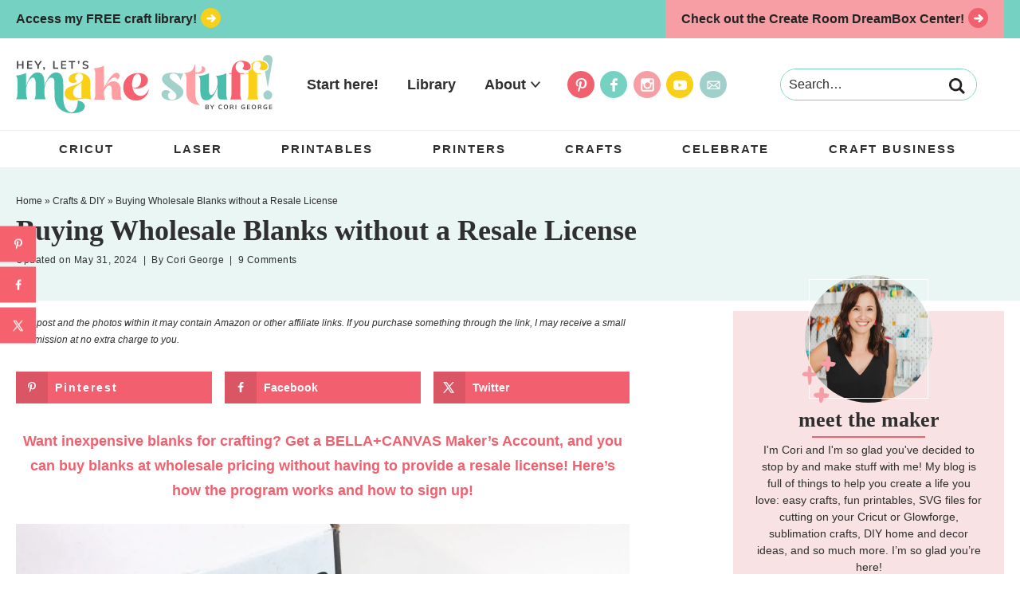

--- FILE ---
content_type: text/html; charset=UTF-8
request_url: https://heyletsmakestuff.com/wholesale-blanks-no-resale-license/
body_size: 36556
content:
<!DOCTYPE html><html lang="en-US"><head ><meta charset="UTF-8" /><meta name="viewport" content="width=device-width, initial-scale=1" /><meta name='robots' content='index, follow, max-image-preview:large, max-snippet:-1, max-video-preview:-1' /><meta property="og:locale" content="en_US" /><meta property="og:type" content="article" /><meta property="og:title" content="Buying Wholesale Blanks without a Resale License" /><meta property="og:description" content="Want inexpensive blanks for crafting? Get a BELLA+CANVAS Maker&#039;s Account and you can buy blanks at wholesale pricing without having to provide a resale license! Here&#039;s how the program works and how to sign up!" /><meta property="og:url" content="https://heyletsmakestuff.com/wholesale-blanks-no-resale-license/" /><meta property="og:site_name" content="Hey, Let&#039;s Make Stuff" /><meta property="og:updated_time" content="2024-05-31T04:06:48+00:00" /><meta property="article:published_time" content="2023-02-28T08:45:40+00:00" /><meta property="article:modified_time" content="2024-05-31T04:06:48+00:00" /><meta name="twitter:card" content="summary_large_image" /><meta name="twitter:title" content="Buying Wholesale Blanks without a Resale License" /><meta name="twitter:description" content="Want inexpensive blanks for crafting? Get a BELLA+CANVAS Maker&#039;s Account and you can buy blanks at wholesale pricing without having to provide a resale license! Here&#039;s how the program works and how to sign up!" /><meta class="flipboard-article" content="Want inexpensive blanks for crafting? Get a BELLA+CANVAS Maker&#039;s Account and you can buy blanks at wholesale pricing without having to provide a resale license! Here&#039;s how the program works and how to sign up!" /><meta property="og:image" content="https://heyletsmakestuff.com/wp-content/uploads/2023/02/Bella-Canvas-Makers-Account-1.jpg" /><meta name="twitter:image" content="https://heyletsmakestuff.com/wp-content/uploads/2023/02/Bella-Canvas-Makers-Account-1.jpg" /><meta property="og:image:width" content="1200" /><meta property="og:image:height" content="801" /><meta property="article:author" content="http://facebook.com/heyletsmakestuff" /><meta name="twitter:creator" content="@heyletsmakestuf" /><title>Buying Wholesale Blanks without a Resale License</title><meta name="description" content="Want inexpensive blanks for crafting? Get a BELLA+CANVAS Maker&#039;s Account and buy blanks at wholesale pricing without a resale license!" /><link rel="canonical" href="https://heyletsmakestuff.com/wholesale-blanks-no-resale-license/" /><meta name="author" content="Cori George" /><meta name="twitter:label1" content="Written by" /><meta name="twitter:data1" content="Cori George" /><meta name="twitter:label2" content="Est. reading time" /><meta name="twitter:data2" content="8 minutes" /> <script type="application/ld+json" class="yoast-schema-graph">{"@context":"https://schema.org","@graph":[{"@type":"Article","@id":"https://heyletsmakestuff.com/wholesale-blanks-no-resale-license/#article","isPartOf":{"@id":"https://heyletsmakestuff.com/wholesale-blanks-no-resale-license/"},"author":{"name":"Cori George","@id":"https://heyletsmakestuff.com/#/schema/person/99ad3c557d32e931000aae67448ca951"},"headline":"Buying Wholesale Blanks without a Resale License","datePublished":"2023-02-28T16:45:40+00:00","dateModified":"2024-05-31T11:06:48+00:00","mainEntityOfPage":{"@id":"https://heyletsmakestuff.com/wholesale-blanks-no-resale-license/"},"wordCount":1417,"commentCount":9,"publisher":{"@id":"https://heyletsmakestuff.com/#organization"},"image":{"@id":"https://heyletsmakestuff.com/wholesale-blanks-no-resale-license/#primaryimage"},"thumbnailUrl":"https://heyletsmakestuff.com/wp-content/uploads/2023/02/Bella-Canvas-Makers-Account-3.jpg","keywords":["Blanks","Cricut Blanks","Sublimation Blanks"],"articleSection":["Crafts &amp; DIY","Cricut","Sublimation"],"inLanguage":"en-US","potentialAction":[{"@type":"CommentAction","name":"Comment","target":["https://heyletsmakestuff.com/wholesale-blanks-no-resale-license/#respond"]}]},{"@type":"WebPage","@id":"https://heyletsmakestuff.com/wholesale-blanks-no-resale-license/","url":"https://heyletsmakestuff.com/wholesale-blanks-no-resale-license/","name":"Buying Wholesale Blanks without a Resale License","isPartOf":{"@id":"https://heyletsmakestuff.com/#website"},"primaryImageOfPage":{"@id":"https://heyletsmakestuff.com/wholesale-blanks-no-resale-license/#primaryimage"},"image":{"@id":"https://heyletsmakestuff.com/wholesale-blanks-no-resale-license/#primaryimage"},"thumbnailUrl":"https://heyletsmakestuff.com/wp-content/uploads/2023/02/Bella-Canvas-Makers-Account-3.jpg","datePublished":"2023-02-28T16:45:40+00:00","dateModified":"2024-05-31T11:06:48+00:00","description":"Want inexpensive blanks for crafting? Get a BELLA+CANVAS Maker's Account and buy blanks at wholesale pricing without a resale license!","breadcrumb":{"@id":"https://heyletsmakestuff.com/wholesale-blanks-no-resale-license/#breadcrumb"},"inLanguage":"en-US","potentialAction":[{"@type":"ReadAction","target":["https://heyletsmakestuff.com/wholesale-blanks-no-resale-license/"]}]},{"@type":"ImageObject","inLanguage":"en-US","@id":"https://heyletsmakestuff.com/wholesale-blanks-no-resale-license/#primaryimage","url":"https://heyletsmakestuff.com/wp-content/uploads/2023/02/Bella-Canvas-Makers-Account-3.jpg","contentUrl":"https://heyletsmakestuff.com/wp-content/uploads/2023/02/Bella-Canvas-Makers-Account-3.jpg","width":1001,"height":1500,"caption":"Top down photo of three BELLA+CANVAS shirts blue, black, and mint."},{"@type":"BreadcrumbList","@id":"https://heyletsmakestuff.com/wholesale-blanks-no-resale-license/#breadcrumb","itemListElement":[{"@type":"ListItem","position":1,"name":"Home","item":"https://heyletsmakestuff.com/"},{"@type":"ListItem","position":2,"name":"Crafts &amp; DIY","item":"https://heyletsmakestuff.com/category/crafts_diy/"},{"@type":"ListItem","position":3,"name":"Buying Wholesale Blanks without a Resale License"}]},{"@type":"WebSite","@id":"https://heyletsmakestuff.com/#website","url":"https://heyletsmakestuff.com/","name":"Hey, Let&#039;s Make Stuff","description":"Craft a Life You Love","publisher":{"@id":"https://heyletsmakestuff.com/#organization"},"potentialAction":[{"@type":"SearchAction","target":{"@type":"EntryPoint","urlTemplate":"https://heyletsmakestuff.com/?s={search_term_string}"},"query-input":{"@type":"PropertyValueSpecification","valueRequired":true,"valueName":"search_term_string"}}],"inLanguage":"en-US"},{"@type":"Organization","@id":"https://heyletsmakestuff.com/#organization","name":"Hey Let's Make Stuff","url":"https://heyletsmakestuff.com/","logo":{"@type":"ImageObject","inLanguage":"en-US","@id":"https://heyletsmakestuff.com/#/schema/logo/image/","url":"https://heyletsmakestuff.com/wp-content/uploads/2021/01/HLMS-2020-Logo-2-scaled.jpg","contentUrl":"https://heyletsmakestuff.com/wp-content/uploads/2021/01/HLMS-2020-Logo-2-scaled.jpg","width":4500,"height":2375,"caption":"Hey Let's Make Stuff"},"image":{"@id":"https://heyletsmakestuff.com/#/schema/logo/image/"},"sameAs":["http://facebook.com/heyletsmakestuff","https://x.com/heyletsmakestuf","http://instagram.com/heyletsmakestuff","http://pinterest.com/heyletsmakestuff"]},{"@type":"Person","@id":"https://heyletsmakestuff.com/#/schema/person/99ad3c557d32e931000aae67448ca951","name":"Cori George","description":"I'm Cori and I'm so glad you've decided to stop by and make stuff with me! My blog is full of things to help you create a life you love: Cricut and Glowforge tutorials and files, sublimation crafts, fun printables, DIY home and decor ideas, and so much more. I live in the PNW with my husband and our adorable twin boys.","sameAs":["http://www.heyletsmakestuff.com/about","http://facebook.com/heyletsmakestuff","http://instagram.com/heyletsmakestuff","https://www.linkedin.com/in/coriashley/","http://pinterest.com/heyletsmakestuf","https://x.com/heyletsmakestuf","http://youtube.com/heyletsmakestuff"]}]}</script> <link rel='dns-prefetch' href='//scripts.mediavine.com' /><link rel="alternate" type="application/rss+xml" title="Hey, Let&#039;s Make Stuff &raquo; Feed" href="https://heyletsmakestuff.com/feed/" /><link rel="alternate" type="application/rss+xml" title="Hey, Let&#039;s Make Stuff &raquo; Comments Feed" href="https://heyletsmakestuff.com/comments/feed/" /><link rel="alternate" type="application/rss+xml" title="Hey, Let&#039;s Make Stuff &raquo; Buying Wholesale Blanks without a Resale License Comments Feed" href="https://heyletsmakestuff.com/wholesale-blanks-no-resale-license/feed/" /><link rel="alternate" title="oEmbed (JSON)" type="application/json+oembed" href="https://heyletsmakestuff.com/wp-json/oembed/1.0/embed?url=https%3A%2F%2Fheyletsmakestuff.com%2Fwholesale-blanks-no-resale-license%2F" /><link rel="alternate" title="oEmbed (XML)" type="text/xml+oembed" href="https://heyletsmakestuff.com/wp-json/oembed/1.0/embed?url=https%3A%2F%2Fheyletsmakestuff.com%2Fwholesale-blanks-no-resale-license%2F&#038;format=xml" /><link rel="alternate" type="application/rss+xml" title="Hey, Let&#039;s Make Stuff &raquo; Stories Feed" href="https://heyletsmakestuff.com/web-stories/feed/"><script type="litespeed/javascript">(()=>{"use strict";const e=[400,500,600,700,800,900],t=e=>`wprm-min-${e}`,n=e=>`wprm-max-${e}`,s=new Set,o="ResizeObserver"in window,r=o?new ResizeObserver((e=>{for(const t of e)c(t.target)})):null,i=.5/(window.devicePixelRatio||1);function c(s){const o=s.getBoundingClientRect().width||0;for(let r=0;r<e.length;r++){const c=e[r],a=o<=c+i;o>c+i?s.classList.add(t(c)):s.classList.remove(t(c)),a?s.classList.add(n(c)):s.classList.remove(n(c))}}function a(e){s.has(e)||(s.add(e),r&&r.observe(e),c(e))}!function(e=document){e.querySelectorAll(".wprm-recipe").forEach(a)}();if(new MutationObserver((e=>{for(const t of e)for(const e of t.addedNodes)e instanceof Element&&(e.matches?.(".wprm-recipe")&&a(e),e.querySelectorAll?.(".wprm-recipe").forEach(a))})).observe(document.documentElement,{childList:!0,subtree:!0}),!o){let e=0;addEventListener("resize",(()=>{e&&cancelAnimationFrame(e),e=requestAnimationFrame((()=>s.forEach(c)))}),{passive:!0})}})()</script><style id='wp-img-auto-sizes-contain-inline-css' type='text/css'>img:is([sizes=auto i],[sizes^="auto," i]){contain-intrinsic-size:3000px 1500px}
/*# sourceURL=wp-img-auto-sizes-contain-inline-css */</style><link data-optimized="2" rel="stylesheet" href="https://heyletsmakestuff.com/wp-content/litespeed/css/b9546a15f0233628021663f69dccb21d.css?ver=ca0b3" /><style id='wp-block-heading-inline-css' type='text/css'>h1:where(.wp-block-heading).has-background,h2:where(.wp-block-heading).has-background,h3:where(.wp-block-heading).has-background,h4:where(.wp-block-heading).has-background,h5:where(.wp-block-heading).has-background,h6:where(.wp-block-heading).has-background{padding:1.25em 2.375em}h1.has-text-align-left[style*=writing-mode]:where([style*=vertical-lr]),h1.has-text-align-right[style*=writing-mode]:where([style*=vertical-rl]),h2.has-text-align-left[style*=writing-mode]:where([style*=vertical-lr]),h2.has-text-align-right[style*=writing-mode]:where([style*=vertical-rl]),h3.has-text-align-left[style*=writing-mode]:where([style*=vertical-lr]),h3.has-text-align-right[style*=writing-mode]:where([style*=vertical-rl]),h4.has-text-align-left[style*=writing-mode]:where([style*=vertical-lr]),h4.has-text-align-right[style*=writing-mode]:where([style*=vertical-rl]),h5.has-text-align-left[style*=writing-mode]:where([style*=vertical-lr]),h5.has-text-align-right[style*=writing-mode]:where([style*=vertical-rl]),h6.has-text-align-left[style*=writing-mode]:where([style*=vertical-lr]),h6.has-text-align-right[style*=writing-mode]:where([style*=vertical-rl]){rotate:180deg}
/*# sourceURL=https://heyletsmakestuff.com/wp-includes/blocks/heading/style.min.css */</style><style id='wp-block-image-inline-css' type='text/css'>.wp-block-image>a,.wp-block-image>figure>a{display:inline-block}.wp-block-image img{box-sizing:border-box;height:auto;max-width:100%;vertical-align:bottom}@media not (prefers-reduced-motion){.wp-block-image img.hide{visibility:hidden}.wp-block-image img.show{animation:show-content-image .4s}}.wp-block-image[style*=border-radius] img,.wp-block-image[style*=border-radius]>a{border-radius:inherit}.wp-block-image.has-custom-border img{box-sizing:border-box}.wp-block-image.aligncenter{text-align:center}.wp-block-image.alignfull>a,.wp-block-image.alignwide>a{width:100%}.wp-block-image.alignfull img,.wp-block-image.alignwide img{height:auto;width:100%}.wp-block-image .aligncenter,.wp-block-image .alignleft,.wp-block-image .alignright,.wp-block-image.aligncenter,.wp-block-image.alignleft,.wp-block-image.alignright{display:table}.wp-block-image .aligncenter>figcaption,.wp-block-image .alignleft>figcaption,.wp-block-image .alignright>figcaption,.wp-block-image.aligncenter>figcaption,.wp-block-image.alignleft>figcaption,.wp-block-image.alignright>figcaption{caption-side:bottom;display:table-caption}.wp-block-image .alignleft{float:left;margin:.5em 1em .5em 0}.wp-block-image .alignright{float:right;margin:.5em 0 .5em 1em}.wp-block-image .aligncenter{margin-left:auto;margin-right:auto}.wp-block-image :where(figcaption){margin-bottom:1em;margin-top:.5em}.wp-block-image.is-style-circle-mask img{border-radius:9999px}@supports ((-webkit-mask-image:none) or (mask-image:none)) or (-webkit-mask-image:none){.wp-block-image.is-style-circle-mask img{border-radius:0;-webkit-mask-image:url('data:image/svg+xml;utf8,<svg viewBox="0 0 100 100" xmlns="http://www.w3.org/2000/svg"><circle cx="50" cy="50" r="50"/></svg>');mask-image:url('data:image/svg+xml;utf8,<svg viewBox="0 0 100 100" xmlns="http://www.w3.org/2000/svg"><circle cx="50" cy="50" r="50"/></svg>');mask-mode:alpha;-webkit-mask-position:center;mask-position:center;-webkit-mask-repeat:no-repeat;mask-repeat:no-repeat;-webkit-mask-size:contain;mask-size:contain}}:root :where(.wp-block-image.is-style-rounded img,.wp-block-image .is-style-rounded img){border-radius:9999px}.wp-block-image figure{margin:0}.wp-lightbox-container{display:flex;flex-direction:column;position:relative}.wp-lightbox-container img{cursor:zoom-in}.wp-lightbox-container img:hover+button{opacity:1}.wp-lightbox-container button{align-items:center;backdrop-filter:blur(16px) saturate(180%);background-color:#5a5a5a40;border:none;border-radius:4px;cursor:zoom-in;display:flex;height:20px;justify-content:center;opacity:0;padding:0;position:absolute;right:16px;text-align:center;top:16px;width:20px;z-index:100}@media not (prefers-reduced-motion){.wp-lightbox-container button{transition:opacity .2s ease}}.wp-lightbox-container button:focus-visible{outline:3px auto #5a5a5a40;outline:3px auto -webkit-focus-ring-color;outline-offset:3px}.wp-lightbox-container button:hover{cursor:pointer;opacity:1}.wp-lightbox-container button:focus{opacity:1}.wp-lightbox-container button:focus,.wp-lightbox-container button:hover,.wp-lightbox-container button:not(:hover):not(:active):not(.has-background){background-color:#5a5a5a40;border:none}.wp-lightbox-overlay{box-sizing:border-box;cursor:zoom-out;height:100vh;left:0;overflow:hidden;position:fixed;top:0;visibility:hidden;width:100%;z-index:100000}.wp-lightbox-overlay .close-button{align-items:center;cursor:pointer;display:flex;justify-content:center;min-height:40px;min-width:40px;padding:0;position:absolute;right:calc(env(safe-area-inset-right) + 16px);top:calc(env(safe-area-inset-top) + 16px);z-index:5000000}.wp-lightbox-overlay .close-button:focus,.wp-lightbox-overlay .close-button:hover,.wp-lightbox-overlay .close-button:not(:hover):not(:active):not(.has-background){background:none;border:none}.wp-lightbox-overlay .lightbox-image-container{height:var(--wp--lightbox-container-height);left:50%;overflow:hidden;position:absolute;top:50%;transform:translate(-50%,-50%);transform-origin:top left;width:var(--wp--lightbox-container-width);z-index:9999999999}.wp-lightbox-overlay .wp-block-image{align-items:center;box-sizing:border-box;display:flex;height:100%;justify-content:center;margin:0;position:relative;transform-origin:0 0;width:100%;z-index:3000000}.wp-lightbox-overlay .wp-block-image img{height:var(--wp--lightbox-image-height);min-height:var(--wp--lightbox-image-height);min-width:var(--wp--lightbox-image-width);width:var(--wp--lightbox-image-width)}.wp-lightbox-overlay .wp-block-image figcaption{display:none}.wp-lightbox-overlay button{background:none;border:none}.wp-lightbox-overlay .scrim{background-color:#fff;height:100%;opacity:.9;position:absolute;width:100%;z-index:2000000}.wp-lightbox-overlay.active{visibility:visible}@media not (prefers-reduced-motion){.wp-lightbox-overlay.active{animation:turn-on-visibility .25s both}.wp-lightbox-overlay.active img{animation:turn-on-visibility .35s both}.wp-lightbox-overlay.show-closing-animation:not(.active){animation:turn-off-visibility .35s both}.wp-lightbox-overlay.show-closing-animation:not(.active) img{animation:turn-off-visibility .25s both}.wp-lightbox-overlay.zoom.active{animation:none;opacity:1;visibility:visible}.wp-lightbox-overlay.zoom.active .lightbox-image-container{animation:lightbox-zoom-in .4s}.wp-lightbox-overlay.zoom.active .lightbox-image-container img{animation:none}.wp-lightbox-overlay.zoom.active .scrim{animation:turn-on-visibility .4s forwards}.wp-lightbox-overlay.zoom.show-closing-animation:not(.active){animation:none}.wp-lightbox-overlay.zoom.show-closing-animation:not(.active) .lightbox-image-container{animation:lightbox-zoom-out .4s}.wp-lightbox-overlay.zoom.show-closing-animation:not(.active) .lightbox-image-container img{animation:none}.wp-lightbox-overlay.zoom.show-closing-animation:not(.active) .scrim{animation:turn-off-visibility .4s forwards}}@keyframes show-content-image{0%{visibility:hidden}99%{visibility:hidden}to{visibility:visible}}@keyframes turn-on-visibility{0%{opacity:0}to{opacity:1}}@keyframes turn-off-visibility{0%{opacity:1;visibility:visible}99%{opacity:0;visibility:visible}to{opacity:0;visibility:hidden}}@keyframes lightbox-zoom-in{0%{transform:translate(calc((-100vw + var(--wp--lightbox-scrollbar-width))/2 + var(--wp--lightbox-initial-left-position)),calc(-50vh + var(--wp--lightbox-initial-top-position))) scale(var(--wp--lightbox-scale))}to{transform:translate(-50%,-50%) scale(1)}}@keyframes lightbox-zoom-out{0%{transform:translate(-50%,-50%) scale(1);visibility:visible}99%{visibility:visible}to{transform:translate(calc((-100vw + var(--wp--lightbox-scrollbar-width))/2 + var(--wp--lightbox-initial-left-position)),calc(-50vh + var(--wp--lightbox-initial-top-position))) scale(var(--wp--lightbox-scale));visibility:hidden}}
/*# sourceURL=https://heyletsmakestuff.com/wp-includes/blocks/image/style.min.css */</style><style id='wp-block-paragraph-inline-css' type='text/css'>.is-small-text{font-size:.875em}.is-regular-text{font-size:1em}.is-large-text{font-size:2.25em}.is-larger-text{font-size:3em}.has-drop-cap:not(:focus):first-letter{float:left;font-size:8.4em;font-style:normal;font-weight:100;line-height:.68;margin:.05em .1em 0 0;text-transform:uppercase}body.rtl .has-drop-cap:not(:focus):first-letter{float:none;margin-left:.1em}p.has-drop-cap.has-background{overflow:hidden}:root :where(p.has-background){padding:1.25em 2.375em}:where(p.has-text-color:not(.has-link-color)) a{color:inherit}p.has-text-align-left[style*="writing-mode:vertical-lr"],p.has-text-align-right[style*="writing-mode:vertical-rl"]{rotate:180deg}
p.is-style-small-title { padding: 5px 10px !important; text-transform: uppercase; letter-spacing: 2px; margin-bottom: 5px !important; display: block; font-size: 14px; font-weight: bold; }
/*# sourceURL=wp-block-paragraph-inline-css */</style><style id='wp-block-separator-inline-css' type='text/css'>@charset "UTF-8";.wp-block-separator{border:none;border-top:2px solid}:root :where(.wp-block-separator.is-style-dots){height:auto;line-height:1;text-align:center}:root :where(.wp-block-separator.is-style-dots):before{color:currentColor;content:"···";font-family:serif;font-size:1.5em;letter-spacing:2em;padding-left:2em}.wp-block-separator.is-style-dots{background:none!important;border:none!important}
/*# sourceURL=https://heyletsmakestuff.com/wp-includes/blocks/separator/style.min.css */</style><style id='global-styles-inline-css' type='text/css'>:root{--wp--preset--aspect-ratio--square: 1;--wp--preset--aspect-ratio--4-3: 4/3;--wp--preset--aspect-ratio--3-4: 3/4;--wp--preset--aspect-ratio--3-2: 3/2;--wp--preset--aspect-ratio--2-3: 2/3;--wp--preset--aspect-ratio--16-9: 16/9;--wp--preset--aspect-ratio--9-16: 9/16;--wp--preset--color--black: #242424;--wp--preset--color--cyan-bluish-gray: #abb8c3;--wp--preset--color--white: #ffffff;--wp--preset--color--pale-pink: #f78da7;--wp--preset--color--vivid-red: #cf2e2e;--wp--preset--color--luminous-vivid-orange: #ff6900;--wp--preset--color--luminous-vivid-amber: #fcb900;--wp--preset--color--light-green-cyan: #7bdcb5;--wp--preset--color--vivid-green-cyan: #00d084;--wp--preset--color--pale-cyan-blue: #8ed1fc;--wp--preset--color--vivid-cyan-blue: #0693e3;--wp--preset--color--vivid-purple: #9b51e0;--wp--preset--color--dark-teal: #49bcac;--wp--preset--color--teal: #75d1c1;--wp--preset--color--light-teal: #eaf6f4;--wp--preset--color--dark-pink: #f1606f;--wp--preset--color--pink: #f69ea3;--wp--preset--color--light-pink: #f8e2e3;--wp--preset--color--yellow: #f7d017;--wp--preset--color--light-yellow: #fcf1c1;--wp--preset--color--blue: #a0d0c9;--wp--preset--gradient--vivid-cyan-blue-to-vivid-purple: linear-gradient(135deg,rgb(6,147,227) 0%,rgb(155,81,224) 100%);--wp--preset--gradient--light-green-cyan-to-vivid-green-cyan: linear-gradient(135deg,rgb(122,220,180) 0%,rgb(0,208,130) 100%);--wp--preset--gradient--luminous-vivid-amber-to-luminous-vivid-orange: linear-gradient(135deg,rgb(252,185,0) 0%,rgb(255,105,0) 100%);--wp--preset--gradient--luminous-vivid-orange-to-vivid-red: linear-gradient(135deg,rgb(255,105,0) 0%,rgb(207,46,46) 100%);--wp--preset--gradient--very-light-gray-to-cyan-bluish-gray: linear-gradient(135deg,rgb(238,238,238) 0%,rgb(169,184,195) 100%);--wp--preset--gradient--cool-to-warm-spectrum: linear-gradient(135deg,rgb(74,234,220) 0%,rgb(151,120,209) 20%,rgb(207,42,186) 40%,rgb(238,44,130) 60%,rgb(251,105,98) 80%,rgb(254,248,76) 100%);--wp--preset--gradient--blush-light-purple: linear-gradient(135deg,rgb(255,206,236) 0%,rgb(152,150,240) 100%);--wp--preset--gradient--blush-bordeaux: linear-gradient(135deg,rgb(254,205,165) 0%,rgb(254,45,45) 50%,rgb(107,0,62) 100%);--wp--preset--gradient--luminous-dusk: linear-gradient(135deg,rgb(255,203,112) 0%,rgb(199,81,192) 50%,rgb(65,88,208) 100%);--wp--preset--gradient--pale-ocean: linear-gradient(135deg,rgb(255,245,203) 0%,rgb(182,227,212) 50%,rgb(51,167,181) 100%);--wp--preset--gradient--electric-grass: linear-gradient(135deg,rgb(202,248,128) 0%,rgb(113,206,126) 100%);--wp--preset--gradient--midnight: linear-gradient(135deg,rgb(2,3,129) 0%,rgb(40,116,252) 100%);--wp--preset--font-size--small: 14px;--wp--preset--font-size--medium: 20px;--wp--preset--font-size--large: 26px;--wp--preset--font-size--x-large: 42px;--wp--preset--font-size--tiny: 11px;--wp--preset--font-size--normal: 18px;--wp--preset--font-size--extra-large: 36px;--wp--preset--spacing--20: 0.44rem;--wp--preset--spacing--30: 0.67rem;--wp--preset--spacing--40: 1rem;--wp--preset--spacing--50: 1.5rem;--wp--preset--spacing--60: 2.25rem;--wp--preset--spacing--70: 3.38rem;--wp--preset--spacing--80: 5.06rem;--wp--preset--shadow--natural: 6px 6px 9px rgba(0, 0, 0, 0.2);--wp--preset--shadow--deep: 12px 12px 50px rgba(0, 0, 0, 0.4);--wp--preset--shadow--sharp: 6px 6px 0px rgba(0, 0, 0, 0.2);--wp--preset--shadow--outlined: 6px 6px 0px -3px rgb(255, 255, 255), 6px 6px rgb(0, 0, 0);--wp--preset--shadow--crisp: 6px 6px 0px rgb(0, 0, 0);}:where(.is-layout-flex){gap: 0.5em;}:where(.is-layout-grid){gap: 0.5em;}body .is-layout-flex{display: flex;}.is-layout-flex{flex-wrap: wrap;align-items: center;}.is-layout-flex > :is(*, div){margin: 0;}body .is-layout-grid{display: grid;}.is-layout-grid > :is(*, div){margin: 0;}:where(.wp-block-columns.is-layout-flex){gap: 2em;}:where(.wp-block-columns.is-layout-grid){gap: 2em;}:where(.wp-block-post-template.is-layout-flex){gap: 1.25em;}:where(.wp-block-post-template.is-layout-grid){gap: 1.25em;}.has-black-color{color: var(--wp--preset--color--black) !important;}.has-cyan-bluish-gray-color{color: var(--wp--preset--color--cyan-bluish-gray) !important;}.has-white-color{color: var(--wp--preset--color--white) !important;}.has-pale-pink-color{color: var(--wp--preset--color--pale-pink) !important;}.has-vivid-red-color{color: var(--wp--preset--color--vivid-red) !important;}.has-luminous-vivid-orange-color{color: var(--wp--preset--color--luminous-vivid-orange) !important;}.has-luminous-vivid-amber-color{color: var(--wp--preset--color--luminous-vivid-amber) !important;}.has-light-green-cyan-color{color: var(--wp--preset--color--light-green-cyan) !important;}.has-vivid-green-cyan-color{color: var(--wp--preset--color--vivid-green-cyan) !important;}.has-pale-cyan-blue-color{color: var(--wp--preset--color--pale-cyan-blue) !important;}.has-vivid-cyan-blue-color{color: var(--wp--preset--color--vivid-cyan-blue) !important;}.has-vivid-purple-color{color: var(--wp--preset--color--vivid-purple) !important;}.has-black-background-color{background-color: var(--wp--preset--color--black) !important;}.has-cyan-bluish-gray-background-color{background-color: var(--wp--preset--color--cyan-bluish-gray) !important;}.has-white-background-color{background-color: var(--wp--preset--color--white) !important;}.has-pale-pink-background-color{background-color: var(--wp--preset--color--pale-pink) !important;}.has-vivid-red-background-color{background-color: var(--wp--preset--color--vivid-red) !important;}.has-luminous-vivid-orange-background-color{background-color: var(--wp--preset--color--luminous-vivid-orange) !important;}.has-luminous-vivid-amber-background-color{background-color: var(--wp--preset--color--luminous-vivid-amber) !important;}.has-light-green-cyan-background-color{background-color: var(--wp--preset--color--light-green-cyan) !important;}.has-vivid-green-cyan-background-color{background-color: var(--wp--preset--color--vivid-green-cyan) !important;}.has-pale-cyan-blue-background-color{background-color: var(--wp--preset--color--pale-cyan-blue) !important;}.has-vivid-cyan-blue-background-color{background-color: var(--wp--preset--color--vivid-cyan-blue) !important;}.has-vivid-purple-background-color{background-color: var(--wp--preset--color--vivid-purple) !important;}.has-black-border-color{border-color: var(--wp--preset--color--black) !important;}.has-cyan-bluish-gray-border-color{border-color: var(--wp--preset--color--cyan-bluish-gray) !important;}.has-white-border-color{border-color: var(--wp--preset--color--white) !important;}.has-pale-pink-border-color{border-color: var(--wp--preset--color--pale-pink) !important;}.has-vivid-red-border-color{border-color: var(--wp--preset--color--vivid-red) !important;}.has-luminous-vivid-orange-border-color{border-color: var(--wp--preset--color--luminous-vivid-orange) !important;}.has-luminous-vivid-amber-border-color{border-color: var(--wp--preset--color--luminous-vivid-amber) !important;}.has-light-green-cyan-border-color{border-color: var(--wp--preset--color--light-green-cyan) !important;}.has-vivid-green-cyan-border-color{border-color: var(--wp--preset--color--vivid-green-cyan) !important;}.has-pale-cyan-blue-border-color{border-color: var(--wp--preset--color--pale-cyan-blue) !important;}.has-vivid-cyan-blue-border-color{border-color: var(--wp--preset--color--vivid-cyan-blue) !important;}.has-vivid-purple-border-color{border-color: var(--wp--preset--color--vivid-purple) !important;}.has-vivid-cyan-blue-to-vivid-purple-gradient-background{background: var(--wp--preset--gradient--vivid-cyan-blue-to-vivid-purple) !important;}.has-light-green-cyan-to-vivid-green-cyan-gradient-background{background: var(--wp--preset--gradient--light-green-cyan-to-vivid-green-cyan) !important;}.has-luminous-vivid-amber-to-luminous-vivid-orange-gradient-background{background: var(--wp--preset--gradient--luminous-vivid-amber-to-luminous-vivid-orange) !important;}.has-luminous-vivid-orange-to-vivid-red-gradient-background{background: var(--wp--preset--gradient--luminous-vivid-orange-to-vivid-red) !important;}.has-very-light-gray-to-cyan-bluish-gray-gradient-background{background: var(--wp--preset--gradient--very-light-gray-to-cyan-bluish-gray) !important;}.has-cool-to-warm-spectrum-gradient-background{background: var(--wp--preset--gradient--cool-to-warm-spectrum) !important;}.has-blush-light-purple-gradient-background{background: var(--wp--preset--gradient--blush-light-purple) !important;}.has-blush-bordeaux-gradient-background{background: var(--wp--preset--gradient--blush-bordeaux) !important;}.has-luminous-dusk-gradient-background{background: var(--wp--preset--gradient--luminous-dusk) !important;}.has-pale-ocean-gradient-background{background: var(--wp--preset--gradient--pale-ocean) !important;}.has-electric-grass-gradient-background{background: var(--wp--preset--gradient--electric-grass) !important;}.has-midnight-gradient-background{background: var(--wp--preset--gradient--midnight) !important;}.has-small-font-size{font-size: var(--wp--preset--font-size--small) !important;}.has-medium-font-size{font-size: var(--wp--preset--font-size--medium) !important;}.has-large-font-size{font-size: var(--wp--preset--font-size--large) !important;}.has-x-large-font-size{font-size: var(--wp--preset--font-size--x-large) !important;}
/*# sourceURL=global-styles-inline-css */</style><style id='classic-theme-styles-inline-css' type='text/css'>/*! This file is auto-generated */
.wp-block-button__link{color:#fff;background-color:#32373c;border-radius:9999px;box-shadow:none;text-decoration:none;padding:calc(.667em + 2px) calc(1.333em + 2px);font-size:1.125em}.wp-block-file__button{background:#32373c;color:#fff;text-decoration:none}
/*# sourceURL=/wp-includes/css/classic-themes.min.css */</style><style id='wp-block-button-inline-css' type='text/css'>.wp-block-button__link{align-content:center;box-sizing:border-box;cursor:pointer;display:inline-block;height:100%;text-align:center;word-break:break-word}.wp-block-button__link.aligncenter{text-align:center}.wp-block-button__link.alignright{text-align:right}:where(.wp-block-button__link){border-radius:9999px;box-shadow:none;padding:calc(.667em + 2px) calc(1.333em + 2px);text-decoration:none}.wp-block-button[style*=text-decoration] .wp-block-button__link{text-decoration:inherit}.wp-block-buttons>.wp-block-button.has-custom-width{max-width:none}.wp-block-buttons>.wp-block-button.has-custom-width .wp-block-button__link{width:100%}.wp-block-buttons>.wp-block-button.has-custom-font-size .wp-block-button__link{font-size:inherit}.wp-block-buttons>.wp-block-button.wp-block-button__width-25{width:calc(25% - var(--wp--style--block-gap, .5em)*.75)}.wp-block-buttons>.wp-block-button.wp-block-button__width-50{width:calc(50% - var(--wp--style--block-gap, .5em)*.5)}.wp-block-buttons>.wp-block-button.wp-block-button__width-75{width:calc(75% - var(--wp--style--block-gap, .5em)*.25)}.wp-block-buttons>.wp-block-button.wp-block-button__width-100{flex-basis:100%;width:100%}.wp-block-buttons.is-vertical>.wp-block-button.wp-block-button__width-25{width:25%}.wp-block-buttons.is-vertical>.wp-block-button.wp-block-button__width-50{width:50%}.wp-block-buttons.is-vertical>.wp-block-button.wp-block-button__width-75{width:75%}.wp-block-button.is-style-squared,.wp-block-button__link.wp-block-button.is-style-squared{border-radius:0}.wp-block-button.no-border-radius,.wp-block-button__link.no-border-radius{border-radius:0!important}:root :where(.wp-block-button .wp-block-button__link.is-style-outline),:root :where(.wp-block-button.is-style-outline>.wp-block-button__link){border:2px solid;padding:.667em 1.333em}:root :where(.wp-block-button .wp-block-button__link.is-style-outline:not(.has-text-color)),:root :where(.wp-block-button.is-style-outline>.wp-block-button__link:not(.has-text-color)){color:currentColor}:root :where(.wp-block-button .wp-block-button__link.is-style-outline:not(.has-background)),:root :where(.wp-block-button.is-style-outline>.wp-block-button__link:not(.has-background)){background-color:initial;background-image:none}
/*# sourceURL=https://heyletsmakestuff.com/wp-includes/blocks/button/style.min.css */</style><style id='dpsp-frontend-style-pro-inline-css' type='text/css'>@media screen and ( max-width : 720px ) {
					.dpsp-content-wrapper.dpsp-hide-on-mobile,
					.dpsp-share-text.dpsp-hide-on-mobile {
						display: none;
					}
					.dpsp-has-spacing .dpsp-networks-btns-wrapper li {
						margin:0 2% 10px 0;
					}
					.dpsp-network-btn.dpsp-has-label:not(.dpsp-has-count) {
						max-height: 40px;
						padding: 0;
						justify-content: center;
					}
					.dpsp-content-wrapper.dpsp-size-small .dpsp-network-btn.dpsp-has-label:not(.dpsp-has-count){
						max-height: 32px;
					}
					.dpsp-content-wrapper.dpsp-size-large .dpsp-network-btn.dpsp-has-label:not(.dpsp-has-count){
						max-height: 46px;
					}
				}
			
							.dpsp-button-style-2 .dpsp-networks-btns-content.dpsp-networks-btns-wrapper .dpsp-network-btn, .dpsp-button-style-2 .dpsp-networks-btns-content.dpsp-networks-btns-wrapper .dpsp-network-btn.dpsp-has-count {
								--customNetworkColor: #f25f6f;
								--customNetworkHoverColor: #f8cf1a;
								background: #f25f6f;
								border-color: #f25f6f;
							}
							.dpsp-button-style-2 .dpsp-networks-btns-content.dpsp-networks-btns-wrapper .dpsp-network-btn .dpsp-network-icon {
								background: #db5664;
								border-color: #db5664;
							}
						
							.dpsp-button-style-2 .dpsp-networks-btns-content.dpsp-networks-btns-wrapper .dpsp-network-btn:hover,
							.dpsp-button-style-2 .dpsp-networks-btns-content.dpsp-networks-btns-wrapper .dpsp-network-btn:focus,
							.dpsp-button-style-2 .dpsp-networks-btns-content.dpsp-networks-btns-wrapper .dpsp-network-btn:focus .dpsp-network-icon,
							.dpsp-button-style-2 .dpsp-networks-btns-content.dpsp-networks-btns-wrapper .dpsp-network-btn:hover .dpsp-network-icon,
							.dpsp-button-style-2 .dpsp-networks-btns-content.dpsp-networks-btns-wrapper .dpsp-network-btn.dpsp-has-count:focus,
							.dpsp-button-style-2 .dpsp-networks-btns-content.dpsp-networks-btns-wrapper .dpsp-network-btn.dpsp-has-count:hover {

								background: #f8cf1a;
								border-color: #f8cf1a;
							}
						.dpsp-networks-btns-wrapper.dpsp-networks-btns-content .dpsp-network-btn {--networkHover: rgba(248, 207, 26, 0.4); --networkAccent: rgba(248, 207, 26, 1);}
			@media screen and ( max-width : 720px ) {
				aside#dpsp-floating-sidebar.dpsp-hide-on-mobile.opened {
					display: none;
				}
			}
			
					.dpsp-button-style-1 .dpsp-networks-btns-sidebar.dpsp-networks-btns-wrapper .dpsp-network-btn {
					--customNetworkColor: #f6616e;
					--customNetworkHoverColor: #f8cf1a;
					background: #f6616e;
					border-color: #f6616e;
					}
					.dpsp-button-style-1 .dpsp-networks-btns-sidebar.dpsp-networks-btns-wrapper .dpsp-network-btn:hover,
					.dpsp-button-style-1 .dpsp-networks-btns-sidebar.dpsp-networks-btns-wrapper .dpsp-network-btn:focus {
					border-color: #f8cf1a !important;
					background: #f8cf1a !important;
			}.dpsp-networks-btns-wrapper.dpsp-networks-btns-sidebar .dpsp-network-btn {--networkHover: rgba(248, 207, 26, 0.4); --networkAccent: rgba(248, 207, 26, 1);}
			@media screen and ( max-width : 720px ) {
				aside#dpsp-floating-sidebar.dpsp-hide-on-mobile.opened {
					display: none;
				}
			}
			
					.dpsp-button-style-1 .dpsp-networks-btns-sidebar.dpsp-networks-btns-wrapper .dpsp-network-btn {
					--customNetworkColor: #f6616e;
					--customNetworkHoverColor: #f8cf1a;
					background: #f6616e;
					border-color: #f6616e;
					}
					.dpsp-button-style-1 .dpsp-networks-btns-sidebar.dpsp-networks-btns-wrapper .dpsp-network-btn:hover,
					.dpsp-button-style-1 .dpsp-networks-btns-sidebar.dpsp-networks-btns-wrapper .dpsp-network-btn:focus {
					border-color: #f8cf1a !important;
					background: #f8cf1a !important;
			}.dpsp-networks-btns-wrapper.dpsp-networks-btns-sidebar .dpsp-network-btn {--networkHover: rgba(248, 207, 26, 0.4); --networkAccent: rgba(248, 207, 26, 1);}
/*# sourceURL=dpsp-frontend-style-pro-inline-css */</style><style id='ez-toc-inline-css' type='text/css'>div#ez-toc-container .ez-toc-title {font-size: 120%;}div#ez-toc-container .ez-toc-title {font-weight: 500;}div#ez-toc-container ul li , div#ez-toc-container ul li a {font-size: 95%;}div#ez-toc-container ul li , div#ez-toc-container ul li a {font-weight: 500;}div#ez-toc-container nav ul ul li {font-size: 90%;}div#ez-toc-container {background: #e9f6f4;border: 1px solid #49beab;width: 100%;}div#ez-toc-container p.ez-toc-title , #ez-toc-container .ez_toc_custom_title_icon , #ez-toc-container .ez_toc_custom_toc_icon {color: #242424;}div#ez-toc-container ul.ez-toc-list a {color: #242424;}div#ez-toc-container ul.ez-toc-list a:hover {color: #f25f6f;}div#ez-toc-container ul.ez-toc-list a:visited {color: #242424;}.ez-toc-counter nav ul li a::before {color: ;}.ez-toc-box-title {font-weight: bold; margin-bottom: 10px; text-align: center; text-transform: uppercase; letter-spacing: 1px; color: #666; padding-bottom: 5px;position:absolute;top:-4%;left:5%;background-color: inherit;transition: top 0.3s ease;}.ez-toc-box-title.toc-closed {top:-25%;}
.ez-toc-container-direction {direction: ltr;}.ez-toc-counter ul{counter-reset: item ;}.ez-toc-counter nav ul li a::before {content: counters(item, '.', decimal) '. ';display: inline-block;counter-increment: item;flex-grow: 0;flex-shrink: 0;margin-right: .2em; float: left; }.ez-toc-widget-direction {direction: ltr;}.ez-toc-widget-container ul{counter-reset: item ;}.ez-toc-widget-container nav ul li a::before {content: counters(item, '.', decimal) '. ';display: inline-block;counter-increment: item;flex-grow: 0;flex-shrink: 0;margin-right: .2em; float: left; }
/*# sourceURL=ez-toc-inline-css */</style> <script type="text/javascript" async="async" fetchpriority="high" data-noptimize="1" data-cfasync="false" src="https://scripts.mediavine.com/tags/hey-lets-make-stuff.js?ver=55a769a520551e43b30964023b8235dc" id="mv-script-wrapper-js"></script> <script type="litespeed/javascript" data-src="https://heyletsmakestuff.com/wp-includes/js/jquery/jquery.js" id="jquery-js"></script> <link rel="https://api.w.org/" href="https://heyletsmakestuff.com/wp-json/" /><link rel="alternate" title="JSON" type="application/json" href="https://heyletsmakestuff.com/wp-json/wp/v2/posts/87707" /><link rel="EditURI" type="application/rsd+xml" title="RSD" href="https://heyletsmakestuff.com/xmlrpc.php?rsd" /><link rel='shortlink' href='https://heyletsmakestuff.com/?p=87707' /><meta name="hubbub-info" description="Hubbub Pro 2.23.0"><style type="text/css">.wprm-glossary-term {color: #5A822B;text-decoration: underline;cursor: help;}</style> <script type="litespeed/javascript">(function(w,d,s,l,i){w[l]=w[l]||[];w[l].push({'gtm.start':new Date().getTime(),event:'gtm.js'});var f=d.getElementsByTagName(s)[0],j=d.createElement(s),dl=l!='dataLayer'?'&l='+l:'';j.async=!0;j.src='https://www.googletagmanager.com/gtm.js?id='+i+dl;f.parentNode.insertBefore(j,f)})(window,document,'script','dataLayer','GTM-PZDR2CF')</script> 
 <script type="litespeed/javascript" data-src="https://www.googletagmanager.com/gtag/js?id=UA-30155840-1"></script> <script type="litespeed/javascript">window.dataLayer=window.dataLayer||[];function gtag(){dataLayer.push(arguments)}
gtag('js',new Date());gtag('config','UA-30155840-1')</script> <meta name="google-site-verification" content="dLVmB0lb2hU48jILfc1e2jDHuyZ8b9nP-Xpqc2ar8Z0" /><meta name="google-site-verification" content="JosD5F8mNCKFMa92P79ybD1_8iRtn5rdNaaOOHhLDxU" /><meta name="google-site-verification" content="K9MmUIsyJzZZNiNIoywQw4TPadz-YJZalFsF2Y1v_RY" /> <script type="litespeed/javascript">!function(e){if(!window.pintrk){window.pintrk=function(){window.pintrk.queue.push(Array.prototype.slice.call(arguments))};var n=window.pintrk;n.queue=[],n.version="3.0";var t=document.createElement("script");t.async=!0,t.src=e;var r=document.getElementsByTagName("script")[0];r.parentNode.insertBefore(t,r)}}("https://s.pinimg.com/ct/core.js");pintrk('load','2612536283887',{em:'<user_email_address>'});pintrk('page')</script> <noscript>
<img height="1" width="1" style="display:none;" alt=""
src="https://ct.pinterest.com/v3/?event=init&tid=2612536283887&pd[em]=<hashed_email_address>&noscript=1" />
</noscript>
 <script data-grow-initializer="" type="litespeed/javascript">!(function(){window.growMe||((window.growMe=function(e){window.growMe._.push(e)}),(window.growMe._=[]));var e=document.createElement("script");(e.type="text/javascript"),(e.src="https://faves.grow.me/main.js"),(e.defer=!0),e.setAttribute("data-grow-faves-site-id","U2l0ZTo0NDIwYTA4OC03MTI1LTQ4ZDgtYjRiZi02MzBhMjg3YzZiYmI=");var t=document.getElementsByTagName("script")[0];t.parentNode.insertBefore(e,t)})()</script> <script type="litespeed/javascript">(function(w,d,t,h,s,n){w.FlodeskObject=n;var fn=function(){(w[n].q=w[n].q||[]).push(arguments)};w[n]=w[n]||fn;var f=d.getElementsByTagName(t)[0];var v='?v='+Math.floor(new Date().getTime()/(120*1000))*60;var sm=d.createElement(t);sm.async=!0;sm.type='module';sm.src=h+s+'.mjs'+v;f.parentNode.insertBefore(sm,f);var sn=d.createElement(t);sn.async=!0;sn.noModule=!0;sn.src=h+s+'.js'+v;f.parentNode.insertBefore(sn,f)})(window,document,'script','https://assets.flodesk.com','/universal','fd')</script><link rel="icon" href="https://heyletsmakestuff.com/wp-content/uploads/2020/06/favicon-125x125.png" sizes="32x32" /><link rel="icon" href="https://heyletsmakestuff.com/wp-content/uploads/2020/06/favicon-250x250.png" sizes="192x192" /><link rel="apple-touch-icon" href="https://heyletsmakestuff.com/wp-content/uploads/2020/06/favicon-250x250.png" /><meta name="msapplication-TileImage" content="https://heyletsmakestuff.com/wp-content/uploads/2020/06/favicon.png" /><style type="text/css" id="wp-custom-css">.sidebar-newsletter,.footer-newsletter {display:none;}
.wp-block-group.is-style-pink-link p a:first-of-type{
    background-image: linear-gradient(180deg,transparent 90%,#F25F6F 0);
}

.wp-block-group.is-style-pink-link p a:first-of-type:hover{
    background-image: linear-gradient(180deg,transparent 0%,#F25F6F 0);
	color: #fff;
}

.nav-secondary .submenu-expand{
	display: none;
}

.wp-block-heading.is-style-heading-small-padding.has-background {
padding: 10px;
}

.wp-block-columns.is-style-product-library .wp-block-column{
    box-shadow: 0 3px 6px 0 rgba(0,0,0,.07);
padding: 10px;
}

.is-style-small-title a{
background-image: none !Important;
color: #F25F6F !Important;
	text-decoration: underline !important;
	font-size: 16px;
}


@media only screen and (max-width: 780px) {
		.wp-block-columns.is-style-product-library{
		display: grid;
    grid-template-columns: repeat(2, 1fr) !important;
		grid-column-gap: 10px;
}

}
/* about-me widget css */
.aboutmewidget img {text-align:center; margin:auto;}
.aboutmewidget {margin: 10px 0; border: 2px solid #46bfad;}
.aboutrow {padding: 5px;}
.aboutcolumn {float: left;}
.aboutleft {width: 25%; padding: 10px; text-align:center;}
.aboutleft img {border-radius: 50%;}
.aboutright {width: 75%;}
.aboutright p {margin: 0;line-height:1.4;}
.aboutright .social {margin:10px auto; text-align:center;}
.aboutrow:after {
  content: "";
  display: table;
  clear: both;
}
#aboutsocial {float: right;}
#aboutsocial li {display: inline;}
#aboutsocial img {padding: 2px 4px;}
@media screen and (max-width: 600px) {
	.aboutcolumn.aboutright {padding:8px;}
	.sidebar-about {display:none;}
  .aboutleft {
    width: 100%;
  }
  .aboutright {
    width: 100%;
  }
}
/* about-me widget css */

/*Mediavine Mobile CSS*/

@media only screen and (max-width: 499px) {
.footer-newsletter:before {
width: 50% !important;
left: 83px !important;
}
}
/*End CSS */


/* About Block 2026 Update
--------------------------------------------- */

.cat-icon_inner .cat-ico .icon-title {
	display: block;
	line-height: 1.3 !important;
}

.about-block .wrap{
overflow: hidden;
}

	.about-block .about-row-bio{
		width: 55%;
	}
	
	.about-block .about-row-icons{
		width: 45%;
	}
	
	.cat-icon_inner{
    grid-template-columns: repeat(4, 1fr);
}

.cat-icon_inner .cat-ico .icon-bkg{
width: 100%;
height: 90px;
}

.cat-icon_inner .cat-ico .icon-bkg img{
	position: relative;
top: auto;
	left: auto;
	transform: none;
}

@media only screen and (max-width: 1024px) {
	
}

@media only screen and (max-width: 767px) {
	
		.about-block .about-row-bio,
	.about-block .about-row-icons{
		width: 100%;
	}
	
		.cat-icon_inner{
    grid-template-columns: repeat(2, 1fr);
}
	
}</style><style id="kirki-inline-styles"></style></head><body class="wp-singular post-template-default single single-post postid-87707 single-format-standard wp-embed-responsive wp-theme-genesis wp-child-theme-pmd-makestuff has-grow-sidebar genesis header-image header-full-width content-sidebar genesis-breadcrumbs-visible first-block-core-paragraph first-block-align-center"><div class="site-container"><ul class="genesis-skip-link"><li><a href="#genesis-nav-primary" class="screen-reader-shortcut"> Skip to primary navigation</a></li><li><a href="#genesis-content" class="screen-reader-shortcut"> Skip to main content</a></li><li><a href="#genesis-sidebar-primary" class="screen-reader-shortcut"> Skip to primary sidebar</a></li></ul><div class="top-bar"><div class="wrap"><div class="top-bar-row-1">
<a class="button" href="http://heyletsmakestuff.com/library" target="">Access my FREE craft library!</a></div><div class="top-bar-row-2">
<a class="button" href="https://heyletsmakestuff.com/recommends/dreambox-3-center-create-room/" target="_blank">Check out the Create Room DreamBox Center!</a></div></div></div><header class="site-header"><div class="wrap"><div class="title-area"><p class="site-title"><a href="https://heyletsmakestuff.com/">Hey, Let&#039;s Make Stuff</a></p><p class="site-description">Craft a Life You Love</p></div><button class="menu-toggle" aria-label="menu"><svg class="svg-icon open" width="24" height="24" aria-hidden="true" role="img" focusable="false" xmlns="http://www.w3.org/2000/svg" viewBox="0 0 24 24"><path fill-rule="evenodd" d="M1.5,2.5 L22.5,2.5 C23.0522847,2.5 23.5,2.94771525 23.5,3.5 L23.5,4.5 C23.5,5.05228475 23.0522847,5.5 22.5,5.5 L1.5,5.5 C0.94771525,5.5 0.5,5.05228475 0.5,4.5 L0.5,3.5 C0.5,2.94771525 0.94771525,2.5 1.5,2.5 Z M1.5,10.5 L22.5,10.5 C23.0522847,10.5 23.5,10.9477153 23.5,11.5 L23.5,12.5 C23.5,13.0522847 23.0522847,13.5 22.5,13.5 L1.5,13.5 C0.94771525,13.5 0.5,13.0522847 0.5,12.5 L0.5,11.5 C0.5,10.9477153 0.94771525,10.5 1.5,10.5 Z M1.5,18.5 L22.5,18.5 C23.0522847,18.5 23.5,18.9477153 23.5,19.5 L23.5,20.5 C23.5,21.0522847 23.0522847,21.5 22.5,21.5 L1.5,21.5 C0.94771525,21.5 0.5,21.0522847 0.5,20.5 L0.5,19.5 C0.5,18.9477153 0.94771525,18.5 1.5,18.5 Z"/></svg><svg class="svg-icon close" width="24" height="24" aria-hidden="true" role="img" focusable="false" xmlns="http://www.w3.org/2000/svg" viewBox="0 0 24 24"><path fill-rule="evenodd" d="M14.2989722,12.176322 C14.2519553,12.1294237 14.2255314,12.0657448 14.2255314,11.9993367 C14.2255314,11.9329286 14.2519553,11.8692496 14.2989722,11.8223514 L23.561202,2.56112153 C24.1468512,1.97464389 24.1461797,1.0244473 23.5597021,0.438798032 C22.9732245,-0.146851237 22.0230279,-0.14617973 21.4373786,0.440297885 L12.1761487,9.6975281 C12.1292505,9.74454504 12.0655715,9.77096888 11.9991634,9.77096888 C11.9327553,9.77096888 11.8690764,9.74454504 11.8221782,9.6975281 L2.56094827,0.440297885 C1.97529899,-0.145627512 1.02555007,-0.145851351 0.439624669,0.439797926 C-0.146300728,1.0254472 -0.146524567,1.97519613 0.439124711,2.56112153 L9.69935467,11.8223514 C9.74637162,11.8692496 9.77279546,11.9329286 9.77279546,11.9993367 C9.77279546,12.0657448 9.74637162,12.1294237 9.69935467,12.176322 L0.439124711,21.4385518 C0.0602760557,21.817579 -0.0875858948,22.369928 0.0512370248,22.8875342 C0.190059944,23.4051404 0.59447723,23.8093671 1.1121488,23.9479461 C1.62982038,24.086525 2.18209962,23.9384027 2.56094827,23.5593754 L11.8221782,14.2971456 C11.8690764,14.2501287 11.9327553,14.2237048 11.9991634,14.2237048 C12.0655715,14.2237048 12.1292505,14.2501287 12.1761487,14.2971456 L21.4373786,23.5593754 C22.0230279,24.1453008 22.9727768,24.1455246 23.5587022,23.5598754 C24.1446276,22.9742261 24.1448514,22.0244772 23.5592022,21.4385518 L14.2989722,12.176322 Z"/></svg><span class="screen-reader-text">Menu</span></button><button class="search-toggle" aria-label="search"><svg class="svg-icon open" width="24" height="24" aria-hidden="true" role="img" focusable="false" id="Layer_1" data-name="Layer 1" xmlns="http://www.w3.org/2000/svg" viewBox="0 0 37.99 37.99"><defs><style>.cls-1{fill:#231f20;}</style></defs><title>search</title><path class="cls-1" d="M38.84,35.13l-4,4L25.2,29.47a15.54,15.54,0,1,1,6.72-12.8,15.41,15.41,0,0,1-2.73,8.78ZM16.38,6.3A10.35,10.35,0,1,0,26.72,16.67,10.36,10.36,0,0,0,16.38,6.3Z" transform="translate(-0.84 -1.13)"/></svg><svg class="svg-icon close" width="24" height="24" aria-hidden="true" role="img" focusable="false" xmlns="http://www.w3.org/2000/svg" viewBox="0 0 24 24"><path fill-rule="evenodd" d="M14.2989722,12.176322 C14.2519553,12.1294237 14.2255314,12.0657448 14.2255314,11.9993367 C14.2255314,11.9329286 14.2519553,11.8692496 14.2989722,11.8223514 L23.561202,2.56112153 C24.1468512,1.97464389 24.1461797,1.0244473 23.5597021,0.438798032 C22.9732245,-0.146851237 22.0230279,-0.14617973 21.4373786,0.440297885 L12.1761487,9.6975281 C12.1292505,9.74454504 12.0655715,9.77096888 11.9991634,9.77096888 C11.9327553,9.77096888 11.8690764,9.74454504 11.8221782,9.6975281 L2.56094827,0.440297885 C1.97529899,-0.145627512 1.02555007,-0.145851351 0.439624669,0.439797926 C-0.146300728,1.0254472 -0.146524567,1.97519613 0.439124711,2.56112153 L9.69935467,11.8223514 C9.74637162,11.8692496 9.77279546,11.9329286 9.77279546,11.9993367 C9.77279546,12.0657448 9.74637162,12.1294237 9.69935467,12.176322 L0.439124711,21.4385518 C0.0602760557,21.817579 -0.0875858948,22.369928 0.0512370248,22.8875342 C0.190059944,23.4051404 0.59447723,23.8093671 1.1121488,23.9479461 C1.62982038,24.086525 2.18209962,23.9384027 2.56094827,23.5593754 L11.8221782,14.2971456 C11.8690764,14.2501287 11.9327553,14.2237048 11.9991634,14.2237048 C12.0655715,14.2237048 12.1292505,14.2501287 12.1761487,14.2971456 L21.4373786,23.5593754 C22.0230279,24.1453008 22.9727768,24.1455246 23.5587022,23.5598754 C24.1446276,22.9742261 24.1448514,22.0244772 23.5592022,21.4385518 L14.2989722,12.176322 Z"/></svg><span class="screen-reader-text">Search</span></button><nav class="nav-menu" role="navigation"><div class="nav-primary"><ul id="primary-menu" class="menu"><li id="menu-item-80077" class="menu-item menu-item-type-post_type menu-item-object-page menu-item-80077"><a href="https://heyletsmakestuff.com/new-start/">Start here!</a></li><li id="menu-item-80079" class="menu-item menu-item-type-custom menu-item-object-custom menu-item-80079"><a target="_blank" href="https://heyletsmakestuff.com/library/">Library</a></li><li id="menu-item-80080" class="menu-item menu-item-type-post_type menu-item-object-page menu-item-has-children menu-item-80080"><a href="https://heyletsmakestuff.com/about/">About</a><button class="submenu-expand" tabindex="-1"><?xml version="1.0" encoding="utf-8"?><svg version="1.1" id="Layer_1" xmlns="http://www.w3.org/2000/svg" xmlns:xlink="http://www.w3.org/1999/xlink" x="0px" y="0px"  viewBox="0 0 24 24" style="enable-background:new 0 0 24 24;" xml:space="preserve"><path class="st0" d="M12,19.5c-0.6,0-1.2-0.3-1.7-0.8L0.9,7.6C0.3,6.8,0.4,5.7,1.1,5s1.8-0.6,2.5,0.1l8.2,9.8c0,0.1,0.1,0.1,0.2,0.1 s0.1,0,0.2-0.1l8.2-9.8c0.4-0.5,1.1-0.8,1.7-0.6c0.6,0.1,1.1,0.6,1.3,1.2s0.1,1.3-0.4,1.8l-9.4,11.1C13.2,19.2,12.6,19.5,12,19.5z" /></svg></button><ul class="sub-menu"><li id="menu-item-80087" class="menu-item menu-item-type-post_type menu-item-object-page menu-item-80087"><a href="https://heyletsmakestuff.com/about/">About Us</a></li><li id="menu-item-80085" class="menu-item menu-item-type-post_type menu-item-object-page menu-item-80085"><a href="https://heyletsmakestuff.com/blog-faq/">Frequently Asked Questions</a></li><li id="menu-item-80086" class="menu-item menu-item-type-post_type menu-item-object-page menu-item-80086"><a href="https://heyletsmakestuff.com/wall-of-wins/">Wall of Wins</a></li><li id="menu-item-80083" class="menu-item menu-item-type-post_type menu-item-object-page menu-item-80083"><a href="https://heyletsmakestuff.com/jobs/">Work with Us</a></li><li id="menu-item-80081" class="menu-item menu-item-type-post_type menu-item-object-page menu-item-80081"><a href="https://heyletsmakestuff.com/contact-me/">Contact Us</a></li><li id="menu-item-80084" class="menu-item menu-item-type-post_type menu-item-object-page menu-item-privacy-policy menu-item-80084"><a rel="privacy-policy" href="https://heyletsmakestuff.com/disclosures/">Disclosures &#038; Privacy Policy</a></li></ul></li></ul></div><div class="nav-primary nav-mobile"><ul id="secondary-menu" class="menu"><li id="menu-item-80089" class="menu-item menu-item-type-taxonomy menu-item-object-category current-post-ancestor current-menu-parent current-post-parent menu-item-has-children menu-item-80089"><a href="https://heyletsmakestuff.com/category/cricut/">Cricut</a><button class="submenu-expand" tabindex="-1"><?xml version="1.0" encoding="utf-8"?><svg version="1.1" id="Layer_1" xmlns="http://www.w3.org/2000/svg" xmlns:xlink="http://www.w3.org/1999/xlink" x="0px" y="0px"  viewBox="0 0 24 24" style="enable-background:new 0 0 24 24;" xml:space="preserve"><path class="st0" d="M12,19.5c-0.6,0-1.2-0.3-1.7-0.8L0.9,7.6C0.3,6.8,0.4,5.7,1.1,5s1.8-0.6,2.5,0.1l8.2,9.8c0,0.1,0.1,0.1,0.2,0.1 s0.1,0,0.2-0.1l8.2-9.8c0.4-0.5,1.1-0.8,1.7-0.6c0.6,0.1,1.1,0.6,1.3,1.2s0.1,1.3-0.4,1.8l-9.4,11.1C13.2,19.2,12.6,19.5,12,19.5z" /></svg></button><ul class="sub-menu"><li id="menu-item-101301" class="menu-item menu-item-type-custom menu-item-object-custom menu-item-101301"><a href="https://heyletsmakestuff.com/library/#svg-library">Free SVG Library</a></li><li id="menu-item-80554" class="menu-item menu-item-type-taxonomy menu-item-object-category menu-item-80554"><a href="https://heyletsmakestuff.com/category/cricut/cricut-tutorials/">Cricut Tutorials</a></li><li id="menu-item-80091" class="menu-item menu-item-type-taxonomy menu-item-object-category menu-item-80091"><a href="https://heyletsmakestuff.com/category/cricut/cricut-design-space/">Cricut Design Space</a></li><li id="menu-item-80693" class="menu-item menu-item-type-taxonomy menu-item-object-category menu-item-has-children menu-item-80693"><a href="https://heyletsmakestuff.com/category/cricut/cricut-machine/">By Cricut Machine</a><button class="submenu-expand" tabindex="-1"><?xml version="1.0" encoding="utf-8"?><svg version="1.1" id="Layer_1" xmlns="http://www.w3.org/2000/svg" xmlns:xlink="http://www.w3.org/1999/xlink" x="0px" y="0px"  viewBox="0 0 24 24" style="enable-background:new 0 0 24 24;" xml:space="preserve"><path class="st0" d="M12,19.5c-0.6,0-1.2-0.3-1.7-0.8L0.9,7.6C0.3,6.8,0.4,5.7,1.1,5s1.8-0.6,2.5,0.1l8.2,9.8c0,0.1,0.1,0.1,0.2,0.1 s0.1,0,0.2-0.1l8.2-9.8c0.4-0.5,1.1-0.8,1.7-0.6c0.6,0.1,1.1,0.6,1.3,1.2s0.1,1.3-0.4,1.8l-9.4,11.1C13.2,19.2,12.6,19.5,12,19.5z" /></svg></button><ul class="sub-menu"><li id="menu-item-80696" class="menu-item menu-item-type-taxonomy menu-item-object-category menu-item-80696"><a href="https://heyletsmakestuff.com/category/cricut/cricut-machine/cricut-maker/">Cricut Maker</a></li><li id="menu-item-80694" class="menu-item menu-item-type-taxonomy menu-item-object-category menu-item-80694"><a href="https://heyletsmakestuff.com/category/cricut/cricut-machine/cricut-explore/">Cricut Explore</a></li><li id="menu-item-80695" class="menu-item menu-item-type-taxonomy menu-item-object-category menu-item-80695"><a href="https://heyletsmakestuff.com/category/cricut/cricut-machine/cricut-joy-cricut-machine/">Cricut Joy</a></li><li id="menu-item-104652" class="menu-item menu-item-type-taxonomy menu-item-object-category menu-item-104652"><a href="https://heyletsmakestuff.com/category/cricut/cricut-machine/cricut-venture/">Cricut Venture</a></li></ul></li><li id="menu-item-80094" class="menu-item menu-item-type-taxonomy menu-item-object-category menu-item-80094"><a href="https://heyletsmakestuff.com/category/cricut/heat-presses/">Heat Presses to Use with a Cricut</a></li><li id="menu-item-80697" class="menu-item menu-item-type-taxonomy menu-item-object-category menu-item-80697"><a href="https://heyletsmakestuff.com/category/cricut/cricut-inspiration/">Cricut Inspiration</a></li></ul></li><li id="menu-item-80699" class="menu-item menu-item-type-taxonomy menu-item-object-category menu-item-has-children menu-item-80699"><a href="https://heyletsmakestuff.com/category/laser/">Laser</a><button class="submenu-expand" tabindex="-1"><?xml version="1.0" encoding="utf-8"?><svg version="1.1" id="Layer_1" xmlns="http://www.w3.org/2000/svg" xmlns:xlink="http://www.w3.org/1999/xlink" x="0px" y="0px"  viewBox="0 0 24 24" style="enable-background:new 0 0 24 24;" xml:space="preserve"><path class="st0" d="M12,19.5c-0.6,0-1.2-0.3-1.7-0.8L0.9,7.6C0.3,6.8,0.4,5.7,1.1,5s1.8-0.6,2.5,0.1l8.2,9.8c0,0.1,0.1,0.1,0.2,0.1 s0.1,0,0.2-0.1l8.2-9.8c0.4-0.5,1.1-0.8,1.7-0.6c0.6,0.1,1.1,0.6,1.3,1.2s0.1,1.3-0.4,1.8l-9.4,11.1C13.2,19.2,12.6,19.5,12,19.5z" /></svg></button><ul class="sub-menu"><li id="menu-item-101304" class="menu-item menu-item-type-custom menu-item-object-custom menu-item-101304"><a href="https://heyletsmakestuff.com/library/#laser-library">Free Laser Files Library</a></li><li id="menu-item-80700" class="menu-item menu-item-type-taxonomy menu-item-object-category menu-item-has-children menu-item-80700"><a href="https://heyletsmakestuff.com/category/laser/laser-machine/">By Laser Machine</a><button class="submenu-expand" tabindex="-1"><?xml version="1.0" encoding="utf-8"?><svg version="1.1" id="Layer_1" xmlns="http://www.w3.org/2000/svg" xmlns:xlink="http://www.w3.org/1999/xlink" x="0px" y="0px"  viewBox="0 0 24 24" style="enable-background:new 0 0 24 24;" xml:space="preserve"><path class="st0" d="M12,19.5c-0.6,0-1.2-0.3-1.7-0.8L0.9,7.6C0.3,6.8,0.4,5.7,1.1,5s1.8-0.6,2.5,0.1l8.2,9.8c0,0.1,0.1,0.1,0.2,0.1 s0.1,0,0.2-0.1l8.2-9.8c0.4-0.5,1.1-0.8,1.7-0.6c0.6,0.1,1.1,0.6,1.3,1.2s0.1,1.3-0.4,1.8l-9.4,11.1C13.2,19.2,12.6,19.5,12,19.5z" /></svg></button><ul class="sub-menu"><li id="menu-item-80095" class="menu-item menu-item-type-taxonomy menu-item-object-category menu-item-80095"><a href="https://heyletsmakestuff.com/category/laser/laser-machine/glowforge/">Glowforge</a></li><li id="menu-item-80698" class="menu-item menu-item-type-taxonomy menu-item-object-category menu-item-80698"><a href="https://heyletsmakestuff.com/category/laser/laser-machine/xtool/">xTool</a></li></ul></li><li id="menu-item-80096" class="menu-item menu-item-type-taxonomy menu-item-object-category menu-item-80096"><a href="https://heyletsmakestuff.com/category/laser/laser-crafts/">Laser Crafts</a></li><li id="menu-item-80097" class="menu-item menu-item-type-taxonomy menu-item-object-category menu-item-80097"><a href="https://heyletsmakestuff.com/category/laser/laser-inspiration/">Laser Inspiration</a></li></ul></li><li id="menu-item-80099" class="menu-item menu-item-type-taxonomy menu-item-object-category menu-item-has-children menu-item-80099"><a href="https://heyletsmakestuff.com/category/printables/">Printables</a><button class="submenu-expand" tabindex="-1"><?xml version="1.0" encoding="utf-8"?><svg version="1.1" id="Layer_1" xmlns="http://www.w3.org/2000/svg" xmlns:xlink="http://www.w3.org/1999/xlink" x="0px" y="0px"  viewBox="0 0 24 24" style="enable-background:new 0 0 24 24;" xml:space="preserve"><path class="st0" d="M12,19.5c-0.6,0-1.2-0.3-1.7-0.8L0.9,7.6C0.3,6.8,0.4,5.7,1.1,5s1.8-0.6,2.5,0.1l8.2,9.8c0,0.1,0.1,0.1,0.2,0.1 s0.1,0,0.2-0.1l8.2-9.8c0.4-0.5,1.1-0.8,1.7-0.6c0.6,0.1,1.1,0.6,1.3,1.2s0.1,1.3-0.4,1.8l-9.4,11.1C13.2,19.2,12.6,19.5,12,19.5z" /></svg></button><ul class="sub-menu"><li id="menu-item-101303" class="menu-item menu-item-type-custom menu-item-object-custom menu-item-101303"><a href="https://heyletsmakestuff.com/library/#printable-library">Free Printables Library</a></li><li id="menu-item-80705" class="menu-item menu-item-type-taxonomy menu-item-object-category menu-item-80705"><a href="https://heyletsmakestuff.com/category/printables/artwork/">Artwork</a></li><li id="menu-item-80706" class="menu-item menu-item-type-taxonomy menu-item-object-category menu-item-80706"><a href="https://heyletsmakestuff.com/category/printables/cards/">Cards</a></li><li id="menu-item-80707" class="menu-item menu-item-type-taxonomy menu-item-object-category menu-item-80707"><a href="https://heyletsmakestuff.com/category/printables/games/">Games + Fun</a></li><li id="menu-item-80708" class="menu-item menu-item-type-taxonomy menu-item-object-category menu-item-80708"><a href="https://heyletsmakestuff.com/category/printables/gift-wrap/">Gift Wrap + Tags</a></li><li id="menu-item-80711" class="menu-item menu-item-type-taxonomy menu-item-object-category menu-item-80711"><a href="https://heyletsmakestuff.com/category/printables/stickers/">Stickers</a></li><li id="menu-item-80709" class="menu-item menu-item-type-taxonomy menu-item-object-category menu-item-80709"><a href="https://heyletsmakestuff.com/category/printables/pennants/">Pennants</a></li><li id="menu-item-80710" class="menu-item menu-item-type-taxonomy menu-item-object-category menu-item-80710"><a href="https://heyletsmakestuff.com/category/printables/printable-inspiration/">Printable Inspiration</a></li></ul></li><li id="menu-item-103650" class="menu-item menu-item-type-taxonomy menu-item-object-category menu-item-has-children menu-item-103650"><a href="https://heyletsmakestuff.com/category/printers/">Printers</a><button class="submenu-expand" tabindex="-1"><?xml version="1.0" encoding="utf-8"?><svg version="1.1" id="Layer_1" xmlns="http://www.w3.org/2000/svg" xmlns:xlink="http://www.w3.org/1999/xlink" x="0px" y="0px"  viewBox="0 0 24 24" style="enable-background:new 0 0 24 24;" xml:space="preserve"><path class="st0" d="M12,19.5c-0.6,0-1.2-0.3-1.7-0.8L0.9,7.6C0.3,6.8,0.4,5.7,1.1,5s1.8-0.6,2.5,0.1l8.2,9.8c0,0.1,0.1,0.1,0.2,0.1 s0.1,0,0.2-0.1l8.2-9.8c0.4-0.5,1.1-0.8,1.7-0.6c0.6,0.1,1.1,0.6,1.3,1.2s0.1,1.3-0.4,1.8l-9.4,11.1C13.2,19.2,12.6,19.5,12,19.5z" /></svg></button><ul class="sub-menu"><li id="menu-item-80098" class="menu-item menu-item-type-taxonomy menu-item-object-category current-post-ancestor current-menu-parent current-post-parent menu-item-has-children menu-item-80098"><a href="https://heyletsmakestuff.com/category/sublimation/">Sublimation</a><button class="submenu-expand" tabindex="-1"><?xml version="1.0" encoding="utf-8"?><svg version="1.1" id="Layer_1" xmlns="http://www.w3.org/2000/svg" xmlns:xlink="http://www.w3.org/1999/xlink" x="0px" y="0px"  viewBox="0 0 24 24" style="enable-background:new 0 0 24 24;" xml:space="preserve"><path class="st0" d="M12,19.5c-0.6,0-1.2-0.3-1.7-0.8L0.9,7.6C0.3,6.8,0.4,5.7,1.1,5s1.8-0.6,2.5,0.1l8.2,9.8c0,0.1,0.1,0.1,0.2,0.1 s0.1,0,0.2-0.1l8.2-9.8c0.4-0.5,1.1-0.8,1.7-0.6c0.6,0.1,1.1,0.6,1.3,1.2s0.1,1.3-0.4,1.8l-9.4,11.1C13.2,19.2,12.6,19.5,12,19.5z" /></svg></button><ul class="sub-menu"><li id="menu-item-101302" class="menu-item menu-item-type-custom menu-item-object-custom menu-item-101302"><a href="https://heyletsmakestuff.com/library/#sublimation-library">Free Sublimation File Library</a></li><li id="menu-item-80703" class="menu-item menu-item-type-taxonomy menu-item-object-category menu-item-80703"><a href="https://heyletsmakestuff.com/category/sublimation/sublimation-crafts/">Sublimation Crafts</a></li><li id="menu-item-80701" class="menu-item menu-item-type-taxonomy menu-item-object-category menu-item-80701"><a href="https://heyletsmakestuff.com/category/sublimation/sublimation-inspiration/">Sublimation Inspiration</a></li><li id="menu-item-80702" class="menu-item menu-item-type-taxonomy menu-item-object-category menu-item-80702"><a href="https://heyletsmakestuff.com/category/sublimation/sublimation-heat-press/">Heat Presses for Sublimation</a></li></ul></li><li id="menu-item-103652" class="menu-item menu-item-type-taxonomy menu-item-object-category menu-item-103652"><a href="https://heyletsmakestuff.com/category/dtf-printing/">DTF Printer</a></li></ul></li><li id="menu-item-108622" class="menu-item menu-item-type-taxonomy menu-item-object-category menu-item-has-children menu-item-108622"><a href="https://heyletsmakestuff.com/category/crafts_diy/crafts/">Crafts</a><button class="submenu-expand" tabindex="-1"><?xml version="1.0" encoding="utf-8"?><svg version="1.1" id="Layer_1" xmlns="http://www.w3.org/2000/svg" xmlns:xlink="http://www.w3.org/1999/xlink" x="0px" y="0px"  viewBox="0 0 24 24" style="enable-background:new 0 0 24 24;" xml:space="preserve"><path class="st0" d="M12,19.5c-0.6,0-1.2-0.3-1.7-0.8L0.9,7.6C0.3,6.8,0.4,5.7,1.1,5s1.8-0.6,2.5,0.1l8.2,9.8c0,0.1,0.1,0.1,0.2,0.1 s0.1,0,0.2-0.1l8.2-9.8c0.4-0.5,1.1-0.8,1.7-0.6c0.6,0.1,1.1,0.6,1.3,1.2s0.1,1.3-0.4,1.8l-9.4,11.1C13.2,19.2,12.6,19.5,12,19.5z" /></svg></button><ul class="sub-menu"><li id="menu-item-103649" class="menu-item menu-item-type-taxonomy menu-item-object-category menu-item-103649"><a href="https://heyletsmakestuff.com/category/illustrator/">Adobe Illustrator</a></li><li id="menu-item-80101" class="menu-item menu-item-type-taxonomy menu-item-object-category menu-item-80101"><a href="https://heyletsmakestuff.com/category/crafts_diy/crafts/">Crafts</a></li><li id="menu-item-80102" class="menu-item menu-item-type-taxonomy menu-item-object-category menu-item-80102"><a href="https://heyletsmakestuff.com/category/crafts_diy/home/">DIY &#038; Home</a></li><li id="menu-item-80103" class="menu-item menu-item-type-taxonomy menu-item-object-category menu-item-80103"><a href="https://heyletsmakestuff.com/category/crafts_diy/organization/">Organization</a></li><li id="menu-item-110286" class="menu-item menu-item-type-taxonomy menu-item-object-category menu-item-110286"><a href="https://heyletsmakestuff.com/category/crafts_diy/paper-flowers/">Paper Flowers</a></li><li id="menu-item-80104" class="menu-item menu-item-type-taxonomy menu-item-object-category menu-item-80104"><a href="https://heyletsmakestuff.com/category/crafts_diy/sewing/">Sewing</a></li></ul></li><li id="menu-item-80105" class="menu-item menu-item-type-taxonomy menu-item-object-category menu-item-has-children menu-item-80105"><a href="https://heyletsmakestuff.com/category/celebrations/">Celebrate</a><button class="submenu-expand" tabindex="-1"><?xml version="1.0" encoding="utf-8"?><svg version="1.1" id="Layer_1" xmlns="http://www.w3.org/2000/svg" xmlns:xlink="http://www.w3.org/1999/xlink" x="0px" y="0px"  viewBox="0 0 24 24" style="enable-background:new 0 0 24 24;" xml:space="preserve"><path class="st0" d="M12,19.5c-0.6,0-1.2-0.3-1.7-0.8L0.9,7.6C0.3,6.8,0.4,5.7,1.1,5s1.8-0.6,2.5,0.1l8.2,9.8c0,0.1,0.1,0.1,0.2,0.1 s0.1,0,0.2-0.1l8.2-9.8c0.4-0.5,1.1-0.8,1.7-0.6c0.6,0.1,1.1,0.6,1.3,1.2s0.1,1.3-0.4,1.8l-9.4,11.1C13.2,19.2,12.6,19.5,12,19.5z" /></svg></button><ul class="sub-menu"><li id="menu-item-80106" class="menu-item menu-item-type-taxonomy menu-item-object-category menu-item-80106"><a href="https://heyletsmakestuff.com/category/celebrations/valentines-day/">Valentine&#8217;s Day</a></li><li id="menu-item-80107" class="menu-item menu-item-type-taxonomy menu-item-object-category menu-item-80107"><a href="https://heyletsmakestuff.com/category/celebrations/mardi-gras/">Mardi Gras</a></li><li id="menu-item-80108" class="menu-item menu-item-type-taxonomy menu-item-object-category menu-item-80108"><a href="https://heyletsmakestuff.com/category/celebrations/st-patricks-day/">St. Patrick&#8217;s Day</a></li><li id="menu-item-80109" class="menu-item menu-item-type-taxonomy menu-item-object-category menu-item-80109"><a href="https://heyletsmakestuff.com/category/celebrations/spring-and-easter/">Easter &amp; Spring</a></li><li id="menu-item-80110" class="menu-item menu-item-type-taxonomy menu-item-object-post_tag menu-item-80110"><a href="https://heyletsmakestuff.com/tag/fiesta/">Fiesta</a></li><li id="menu-item-80111" class="menu-item menu-item-type-taxonomy menu-item-object-category menu-item-80111"><a href="https://heyletsmakestuff.com/category/celebrations/mothers-day/">Mother&#8217;s Day</a></li><li id="menu-item-80112" class="menu-item menu-item-type-taxonomy menu-item-object-category menu-item-80112"><a href="https://heyletsmakestuff.com/category/celebrations/fathers-day/">Father&#8217;s Day</a></li><li id="menu-item-80113" class="menu-item menu-item-type-taxonomy menu-item-object-category menu-item-80113"><a href="https://heyletsmakestuff.com/category/celebrations/graduation/">Graduation</a></li><li id="menu-item-80114" class="menu-item menu-item-type-taxonomy menu-item-object-category menu-item-80114"><a href="https://heyletsmakestuff.com/category/celebrations/summer/">Summer</a></li><li id="menu-item-80115" class="menu-item menu-item-type-taxonomy menu-item-object-category menu-item-80115"><a href="https://heyletsmakestuff.com/category/celebrations/fourth-of-july/">Fourth of July</a></li><li id="menu-item-80116" class="menu-item menu-item-type-taxonomy menu-item-object-category menu-item-80116"><a href="https://heyletsmakestuff.com/category/celebrations/school/">School</a></li><li id="menu-item-80117" class="menu-item menu-item-type-taxonomy menu-item-object-category menu-item-80117"><a href="https://heyletsmakestuff.com/category/celebrations/halloween/">Halloween</a></li><li id="menu-item-80118" class="menu-item menu-item-type-taxonomy menu-item-object-category menu-item-80118"><a href="https://heyletsmakestuff.com/category/celebrations/fall/">Thanksgiving &amp; Fall</a></li><li id="menu-item-85082" class="menu-item menu-item-type-taxonomy menu-item-object-category menu-item-85082"><a href="https://heyletsmakestuff.com/category/celebrations/hanukkah/">Hanukkah</a></li><li id="menu-item-80119" class="menu-item menu-item-type-taxonomy menu-item-object-category menu-item-80119"><a href="https://heyletsmakestuff.com/category/celebrations/christmas/">Christmas &amp; Winter</a></li><li id="menu-item-80120" class="menu-item menu-item-type-taxonomy menu-item-object-category menu-item-80120"><a href="https://heyletsmakestuff.com/category/celebrations/new-years-eve/">New Year&#8217;s Eve</a></li><li id="menu-item-80122" class="menu-item menu-item-type-taxonomy menu-item-object-category menu-item-80122"><a href="https://heyletsmakestuff.com/category/celebrations/birthday/">Birthdays</a></li><li id="menu-item-80123" class="menu-item menu-item-type-taxonomy menu-item-object-category menu-item-80123"><a href="https://heyletsmakestuff.com/category/celebrations/wedding/">Weddings</a></li></ul></li><li id="menu-item-108616" class="menu-item menu-item-type-taxonomy menu-item-object-post_tag menu-item-has-children menu-item-108616"><a href="https://heyletsmakestuff.com/tag/small-business/">Craft Business</a><button class="submenu-expand" tabindex="-1"><?xml version="1.0" encoding="utf-8"?><svg version="1.1" id="Layer_1" xmlns="http://www.w3.org/2000/svg" xmlns:xlink="http://www.w3.org/1999/xlink" x="0px" y="0px"  viewBox="0 0 24 24" style="enable-background:new 0 0 24 24;" xml:space="preserve"><path class="st0" d="M12,19.5c-0.6,0-1.2-0.3-1.7-0.8L0.9,7.6C0.3,6.8,0.4,5.7,1.1,5s1.8-0.6,2.5,0.1l8.2,9.8c0,0.1,0.1,0.1,0.2,0.1 s0.1,0,0.2-0.1l8.2-9.8c0.4-0.5,1.1-0.8,1.7-0.6c0.6,0.1,1.1,0.6,1.3,1.2s0.1,1.3-0.4,1.8l-9.4,11.1C13.2,19.2,12.6,19.5,12,19.5z" /></svg></button><ul class="sub-menu"><li id="menu-item-108617" class="menu-item menu-item-type-custom menu-item-object-custom menu-item-108617"><a href="https://www.craftingforprofitlive.com/">Our Podcast</a></li><li id="menu-item-108623" class="menu-item menu-item-type-taxonomy menu-item-object-post_tag menu-item-108623"><a href="https://heyletsmakestuff.com/tag/small-business/">Craft Business Tips</a></li><li id="menu-item-108618" class="menu-item menu-item-type-custom menu-item-object-custom menu-item-108618"><a href="http://craftingforprofitcamp.com/">Crafting for Profit Camp</a></li></ul></li></ul></div><div class="header-search"><form role="search" method="get" class="search-form" action="https://heyletsmakestuff.com/">
<label>
<span class="screen-reader-text">Search for</span>
<input type="search" class="search-field" placeholder="Search&hellip;" value="" name="s" title="Search for" />
</label>
<button type="submit" class="search-submit" aria-label="search"><svg class="svg-icon" width="16" height="16" aria-hidden="true" role="img" focusable="false" id="Layer_1" data-name="Layer 1" xmlns="http://www.w3.org/2000/svg" viewBox="0 0 37.99 37.99"><defs><style>.cls-1{fill:#231f20;}</style></defs><title>search</title><path class="cls-1" d="M38.84,35.13l-4,4L25.2,29.47a15.54,15.54,0,1,1,6.72-12.8,15.41,15.41,0,0,1-2.73,8.78ZM16.38,6.3A10.35,10.35,0,1,0,26.72,16.67,10.36,10.36,0,0,0,16.38,6.3Z" transform="translate(-0.84 -1.13)"/></svg></button></form></div><div class="social">
<span class="pinterest"><a href="https://pinterest.com/heyletsmakestuf" target="_blank" aria-label="Pinterest" rel="noopener"></a></span>
<span class="facebook"><a href="https://facebook.com/heyletsmakestuff" target="_blank" aria-label="Facebook" rel="noopener"></a></span>
<span class="instagram"><a href="https://instagram.com/heyletsmakestuff" target="_blank" aria-label="Instagram" rel="noopener"></a></span>
<span class="youtube"><a href="https://www.youtube.com/channel/UCnS8r33_sRpWqiKyb0WtKIg" target="_blank" aria-label="Youtube" rel="noopener"></a></span>
<span class="contact"><a href="https://heyletsmakestuff.com/contact-me/" target="_blank" aria-label="Contact" rel="noopener"></a></span></div><form role="search" method="get" class="search-form" action="https://heyletsmakestuff.com/">
<label>
<span class="screen-reader-text">Search for</span>
<input type="search" class="search-field" placeholder="Search&hellip;" value="" name="s" title="Search for" />
</label>
<button type="submit" class="search-submit" aria-label="search"><svg class="svg-icon" width="16" height="16" aria-hidden="true" role="img" focusable="false" id="Layer_1" data-name="Layer 1" xmlns="http://www.w3.org/2000/svg" viewBox="0 0 37.99 37.99"><defs><style>.cls-1{fill:#231f20;}</style></defs><title>search</title><path class="cls-1" d="M38.84,35.13l-4,4L25.2,29.47a15.54,15.54,0,1,1,6.72-12.8,15.41,15.41,0,0,1-2.73,8.78ZM16.38,6.3A10.35,10.35,0,1,0,26.72,16.67,10.36,10.36,0,0,0,16.38,6.3Z" transform="translate(-0.84 -1.13)"/></svg></button></form><div class="mobile-only-menu">											<a class="button" href="https://heyletsmakestuff.com/recommends/dreambox-3-center-create-room/" target="_blank">Check out the Create Room DreamBox Center!</a></div></nav></div></header><header class="entry-header"><nav class="nav-secondary" aria-label="Secondary"><div class="wrap"><ul id="menu-2022-secondary-menu" class="menu genesis-nav-menu menu-secondary js-superfish"><li class="menu-item menu-item-type-taxonomy menu-item-object-category current-post-ancestor current-menu-parent current-post-parent menu-item-has-children menu-item-80089"><a href="https://heyletsmakestuff.com/category/cricut/"><span >Cricut</span></a><button class="submenu-expand" tabindex="-1"><?xml version="1.0" encoding="utf-8"?><svg version="1.1" id="Layer_1" xmlns="http://www.w3.org/2000/svg" xmlns:xlink="http://www.w3.org/1999/xlink" x="0px" y="0px"  viewBox="0 0 24 24" style="enable-background:new 0 0 24 24;" xml:space="preserve"><path class="st0" d="M12,19.5c-0.6,0-1.2-0.3-1.7-0.8L0.9,7.6C0.3,6.8,0.4,5.7,1.1,5s1.8-0.6,2.5,0.1l8.2,9.8c0,0.1,0.1,0.1,0.2,0.1 s0.1,0,0.2-0.1l8.2-9.8c0.4-0.5,1.1-0.8,1.7-0.6c0.6,0.1,1.1,0.6,1.3,1.2s0.1,1.3-0.4,1.8l-9.4,11.1C13.2,19.2,12.6,19.5,12,19.5z" /></svg></button><ul class="sub-menu"><li class="menu-item menu-item-type-custom menu-item-object-custom menu-item-101301"><a href="https://heyletsmakestuff.com/library/#svg-library"><span >Free SVG Library</span></a></li><li class="menu-item menu-item-type-taxonomy menu-item-object-category menu-item-80554"><a href="https://heyletsmakestuff.com/category/cricut/cricut-tutorials/"><span >Cricut Tutorials</span></a></li><li class="menu-item menu-item-type-taxonomy menu-item-object-category menu-item-80091"><a href="https://heyletsmakestuff.com/category/cricut/cricut-design-space/"><span >Cricut Design Space</span></a></li><li class="menu-item menu-item-type-taxonomy menu-item-object-category menu-item-has-children menu-item-80693"><a href="https://heyletsmakestuff.com/category/cricut/cricut-machine/"><span >By Cricut Machine</span></a><button class="submenu-expand" tabindex="-1"><?xml version="1.0" encoding="utf-8"?><svg version="1.1" id="Layer_1" xmlns="http://www.w3.org/2000/svg" xmlns:xlink="http://www.w3.org/1999/xlink" x="0px" y="0px"  viewBox="0 0 24 24" style="enable-background:new 0 0 24 24;" xml:space="preserve"><path class="st0" d="M12,19.5c-0.6,0-1.2-0.3-1.7-0.8L0.9,7.6C0.3,6.8,0.4,5.7,1.1,5s1.8-0.6,2.5,0.1l8.2,9.8c0,0.1,0.1,0.1,0.2,0.1 s0.1,0,0.2-0.1l8.2-9.8c0.4-0.5,1.1-0.8,1.7-0.6c0.6,0.1,1.1,0.6,1.3,1.2s0.1,1.3-0.4,1.8l-9.4,11.1C13.2,19.2,12.6,19.5,12,19.5z" /></svg></button><ul class="sub-menu"><li class="menu-item menu-item-type-taxonomy menu-item-object-category menu-item-80696"><a href="https://heyletsmakestuff.com/category/cricut/cricut-machine/cricut-maker/"><span >Cricut Maker</span></a></li><li class="menu-item menu-item-type-taxonomy menu-item-object-category menu-item-80694"><a href="https://heyletsmakestuff.com/category/cricut/cricut-machine/cricut-explore/"><span >Cricut Explore</span></a></li><li class="menu-item menu-item-type-taxonomy menu-item-object-category menu-item-80695"><a href="https://heyletsmakestuff.com/category/cricut/cricut-machine/cricut-joy-cricut-machine/"><span >Cricut Joy</span></a></li><li class="menu-item menu-item-type-taxonomy menu-item-object-category menu-item-104652"><a href="https://heyletsmakestuff.com/category/cricut/cricut-machine/cricut-venture/"><span >Cricut Venture</span></a></li></ul></li><li class="menu-item menu-item-type-taxonomy menu-item-object-category menu-item-80094"><a href="https://heyletsmakestuff.com/category/cricut/heat-presses/"><span >Heat Presses to Use with a Cricut</span></a></li><li class="menu-item menu-item-type-taxonomy menu-item-object-category menu-item-80697"><a href="https://heyletsmakestuff.com/category/cricut/cricut-inspiration/"><span >Cricut Inspiration</span></a></li></ul></li><li class="menu-item menu-item-type-taxonomy menu-item-object-category menu-item-has-children menu-item-80699"><a href="https://heyletsmakestuff.com/category/laser/"><span >Laser</span></a><button class="submenu-expand" tabindex="-1"><?xml version="1.0" encoding="utf-8"?><svg version="1.1" id="Layer_1" xmlns="http://www.w3.org/2000/svg" xmlns:xlink="http://www.w3.org/1999/xlink" x="0px" y="0px"  viewBox="0 0 24 24" style="enable-background:new 0 0 24 24;" xml:space="preserve"><path class="st0" d="M12,19.5c-0.6,0-1.2-0.3-1.7-0.8L0.9,7.6C0.3,6.8,0.4,5.7,1.1,5s1.8-0.6,2.5,0.1l8.2,9.8c0,0.1,0.1,0.1,0.2,0.1 s0.1,0,0.2-0.1l8.2-9.8c0.4-0.5,1.1-0.8,1.7-0.6c0.6,0.1,1.1,0.6,1.3,1.2s0.1,1.3-0.4,1.8l-9.4,11.1C13.2,19.2,12.6,19.5,12,19.5z" /></svg></button><ul class="sub-menu"><li class="menu-item menu-item-type-custom menu-item-object-custom menu-item-101304"><a href="https://heyletsmakestuff.com/library/#laser-library"><span >Free Laser Files Library</span></a></li><li class="menu-item menu-item-type-taxonomy menu-item-object-category menu-item-has-children menu-item-80700"><a href="https://heyletsmakestuff.com/category/laser/laser-machine/"><span >By Laser Machine</span></a><button class="submenu-expand" tabindex="-1"><?xml version="1.0" encoding="utf-8"?><svg version="1.1" id="Layer_1" xmlns="http://www.w3.org/2000/svg" xmlns:xlink="http://www.w3.org/1999/xlink" x="0px" y="0px"  viewBox="0 0 24 24" style="enable-background:new 0 0 24 24;" xml:space="preserve"><path class="st0" d="M12,19.5c-0.6,0-1.2-0.3-1.7-0.8L0.9,7.6C0.3,6.8,0.4,5.7,1.1,5s1.8-0.6,2.5,0.1l8.2,9.8c0,0.1,0.1,0.1,0.2,0.1 s0.1,0,0.2-0.1l8.2-9.8c0.4-0.5,1.1-0.8,1.7-0.6c0.6,0.1,1.1,0.6,1.3,1.2s0.1,1.3-0.4,1.8l-9.4,11.1C13.2,19.2,12.6,19.5,12,19.5z" /></svg></button><ul class="sub-menu"><li class="menu-item menu-item-type-taxonomy menu-item-object-category menu-item-80095"><a href="https://heyletsmakestuff.com/category/laser/laser-machine/glowforge/"><span >Glowforge</span></a></li><li class="menu-item menu-item-type-taxonomy menu-item-object-category menu-item-80698"><a href="https://heyletsmakestuff.com/category/laser/laser-machine/xtool/"><span >xTool</span></a></li></ul></li><li class="menu-item menu-item-type-taxonomy menu-item-object-category menu-item-80096"><a href="https://heyletsmakestuff.com/category/laser/laser-crafts/"><span >Laser Crafts</span></a></li><li class="menu-item menu-item-type-taxonomy menu-item-object-category menu-item-80097"><a href="https://heyletsmakestuff.com/category/laser/laser-inspiration/"><span >Laser Inspiration</span></a></li></ul></li><li class="menu-item menu-item-type-taxonomy menu-item-object-category menu-item-has-children menu-item-80099"><a href="https://heyletsmakestuff.com/category/printables/"><span >Printables</span></a><button class="submenu-expand" tabindex="-1"><?xml version="1.0" encoding="utf-8"?><svg version="1.1" id="Layer_1" xmlns="http://www.w3.org/2000/svg" xmlns:xlink="http://www.w3.org/1999/xlink" x="0px" y="0px"  viewBox="0 0 24 24" style="enable-background:new 0 0 24 24;" xml:space="preserve"><path class="st0" d="M12,19.5c-0.6,0-1.2-0.3-1.7-0.8L0.9,7.6C0.3,6.8,0.4,5.7,1.1,5s1.8-0.6,2.5,0.1l8.2,9.8c0,0.1,0.1,0.1,0.2,0.1 s0.1,0,0.2-0.1l8.2-9.8c0.4-0.5,1.1-0.8,1.7-0.6c0.6,0.1,1.1,0.6,1.3,1.2s0.1,1.3-0.4,1.8l-9.4,11.1C13.2,19.2,12.6,19.5,12,19.5z" /></svg></button><ul class="sub-menu"><li class="menu-item menu-item-type-custom menu-item-object-custom menu-item-101303"><a href="https://heyletsmakestuff.com/library/#printable-library"><span >Free Printables Library</span></a></li><li class="menu-item menu-item-type-taxonomy menu-item-object-category menu-item-80705"><a href="https://heyletsmakestuff.com/category/printables/artwork/"><span >Artwork</span></a></li><li class="menu-item menu-item-type-taxonomy menu-item-object-category menu-item-80706"><a href="https://heyletsmakestuff.com/category/printables/cards/"><span >Cards</span></a></li><li class="menu-item menu-item-type-taxonomy menu-item-object-category menu-item-80707"><a href="https://heyletsmakestuff.com/category/printables/games/"><span >Games + Fun</span></a></li><li class="menu-item menu-item-type-taxonomy menu-item-object-category menu-item-80708"><a href="https://heyletsmakestuff.com/category/printables/gift-wrap/"><span >Gift Wrap + Tags</span></a></li><li class="menu-item menu-item-type-taxonomy menu-item-object-category menu-item-80711"><a href="https://heyletsmakestuff.com/category/printables/stickers/"><span >Stickers</span></a></li><li class="menu-item menu-item-type-taxonomy menu-item-object-category menu-item-80709"><a href="https://heyletsmakestuff.com/category/printables/pennants/"><span >Pennants</span></a></li><li class="menu-item menu-item-type-taxonomy menu-item-object-category menu-item-80710"><a href="https://heyletsmakestuff.com/category/printables/printable-inspiration/"><span >Printable Inspiration</span></a></li></ul></li><li class="menu-item menu-item-type-taxonomy menu-item-object-category menu-item-has-children menu-item-103650"><a href="https://heyletsmakestuff.com/category/printers/"><span >Printers</span></a><button class="submenu-expand" tabindex="-1"><?xml version="1.0" encoding="utf-8"?><svg version="1.1" id="Layer_1" xmlns="http://www.w3.org/2000/svg" xmlns:xlink="http://www.w3.org/1999/xlink" x="0px" y="0px"  viewBox="0 0 24 24" style="enable-background:new 0 0 24 24;" xml:space="preserve"><path class="st0" d="M12,19.5c-0.6,0-1.2-0.3-1.7-0.8L0.9,7.6C0.3,6.8,0.4,5.7,1.1,5s1.8-0.6,2.5,0.1l8.2,9.8c0,0.1,0.1,0.1,0.2,0.1 s0.1,0,0.2-0.1l8.2-9.8c0.4-0.5,1.1-0.8,1.7-0.6c0.6,0.1,1.1,0.6,1.3,1.2s0.1,1.3-0.4,1.8l-9.4,11.1C13.2,19.2,12.6,19.5,12,19.5z" /></svg></button><ul class="sub-menu"><li class="menu-item menu-item-type-taxonomy menu-item-object-category current-post-ancestor current-menu-parent current-post-parent menu-item-has-children menu-item-80098"><a href="https://heyletsmakestuff.com/category/sublimation/"><span >Sublimation</span></a><button class="submenu-expand" tabindex="-1"><?xml version="1.0" encoding="utf-8"?><svg version="1.1" id="Layer_1" xmlns="http://www.w3.org/2000/svg" xmlns:xlink="http://www.w3.org/1999/xlink" x="0px" y="0px"  viewBox="0 0 24 24" style="enable-background:new 0 0 24 24;" xml:space="preserve"><path class="st0" d="M12,19.5c-0.6,0-1.2-0.3-1.7-0.8L0.9,7.6C0.3,6.8,0.4,5.7,1.1,5s1.8-0.6,2.5,0.1l8.2,9.8c0,0.1,0.1,0.1,0.2,0.1 s0.1,0,0.2-0.1l8.2-9.8c0.4-0.5,1.1-0.8,1.7-0.6c0.6,0.1,1.1,0.6,1.3,1.2s0.1,1.3-0.4,1.8l-9.4,11.1C13.2,19.2,12.6,19.5,12,19.5z" /></svg></button><ul class="sub-menu"><li class="menu-item menu-item-type-custom menu-item-object-custom menu-item-101302"><a href="https://heyletsmakestuff.com/library/#sublimation-library"><span >Free Sublimation File Library</span></a></li><li class="menu-item menu-item-type-taxonomy menu-item-object-category menu-item-80703"><a href="https://heyletsmakestuff.com/category/sublimation/sublimation-crafts/"><span >Sublimation Crafts</span></a></li><li class="menu-item menu-item-type-taxonomy menu-item-object-category menu-item-80701"><a href="https://heyletsmakestuff.com/category/sublimation/sublimation-inspiration/"><span >Sublimation Inspiration</span></a></li><li class="menu-item menu-item-type-taxonomy menu-item-object-category menu-item-80702"><a href="https://heyletsmakestuff.com/category/sublimation/sublimation-heat-press/"><span >Heat Presses for Sublimation</span></a></li></ul></li><li class="menu-item menu-item-type-taxonomy menu-item-object-category menu-item-103652"><a href="https://heyletsmakestuff.com/category/dtf-printing/"><span >DTF Printer</span></a></li></ul></li><li class="menu-item menu-item-type-taxonomy menu-item-object-category menu-item-has-children menu-item-108622"><a href="https://heyletsmakestuff.com/category/crafts_diy/crafts/"><span >Crafts</span></a><button class="submenu-expand" tabindex="-1"><?xml version="1.0" encoding="utf-8"?><svg version="1.1" id="Layer_1" xmlns="http://www.w3.org/2000/svg" xmlns:xlink="http://www.w3.org/1999/xlink" x="0px" y="0px"  viewBox="0 0 24 24" style="enable-background:new 0 0 24 24;" xml:space="preserve"><path class="st0" d="M12,19.5c-0.6,0-1.2-0.3-1.7-0.8L0.9,7.6C0.3,6.8,0.4,5.7,1.1,5s1.8-0.6,2.5,0.1l8.2,9.8c0,0.1,0.1,0.1,0.2,0.1 s0.1,0,0.2-0.1l8.2-9.8c0.4-0.5,1.1-0.8,1.7-0.6c0.6,0.1,1.1,0.6,1.3,1.2s0.1,1.3-0.4,1.8l-9.4,11.1C13.2,19.2,12.6,19.5,12,19.5z" /></svg></button><ul class="sub-menu"><li class="menu-item menu-item-type-taxonomy menu-item-object-category menu-item-103649"><a href="https://heyletsmakestuff.com/category/illustrator/"><span >Adobe Illustrator</span></a></li><li class="menu-item menu-item-type-taxonomy menu-item-object-category menu-item-80101"><a href="https://heyletsmakestuff.com/category/crafts_diy/crafts/"><span >Crafts</span></a></li><li class="menu-item menu-item-type-taxonomy menu-item-object-category menu-item-80102"><a href="https://heyletsmakestuff.com/category/crafts_diy/home/"><span >DIY &#038; Home</span></a></li><li class="menu-item menu-item-type-taxonomy menu-item-object-category menu-item-80103"><a href="https://heyletsmakestuff.com/category/crafts_diy/organization/"><span >Organization</span></a></li><li class="menu-item menu-item-type-taxonomy menu-item-object-category menu-item-110286"><a href="https://heyletsmakestuff.com/category/crafts_diy/paper-flowers/"><span >Paper Flowers</span></a></li><li class="menu-item menu-item-type-taxonomy menu-item-object-category menu-item-80104"><a href="https://heyletsmakestuff.com/category/crafts_diy/sewing/"><span >Sewing</span></a></li></ul></li><li class="menu-item menu-item-type-taxonomy menu-item-object-category menu-item-has-children menu-item-80105"><a href="https://heyletsmakestuff.com/category/celebrations/"><span >Celebrate</span></a><button class="submenu-expand" tabindex="-1"><?xml version="1.0" encoding="utf-8"?><svg version="1.1" id="Layer_1" xmlns="http://www.w3.org/2000/svg" xmlns:xlink="http://www.w3.org/1999/xlink" x="0px" y="0px"  viewBox="0 0 24 24" style="enable-background:new 0 0 24 24;" xml:space="preserve"><path class="st0" d="M12,19.5c-0.6,0-1.2-0.3-1.7-0.8L0.9,7.6C0.3,6.8,0.4,5.7,1.1,5s1.8-0.6,2.5,0.1l8.2,9.8c0,0.1,0.1,0.1,0.2,0.1 s0.1,0,0.2-0.1l8.2-9.8c0.4-0.5,1.1-0.8,1.7-0.6c0.6,0.1,1.1,0.6,1.3,1.2s0.1,1.3-0.4,1.8l-9.4,11.1C13.2,19.2,12.6,19.5,12,19.5z" /></svg></button><ul class="sub-menu"><li class="menu-item menu-item-type-taxonomy menu-item-object-category menu-item-80106"><a href="https://heyletsmakestuff.com/category/celebrations/valentines-day/"><span >Valentine&#8217;s Day</span></a></li><li class="menu-item menu-item-type-taxonomy menu-item-object-category menu-item-80107"><a href="https://heyletsmakestuff.com/category/celebrations/mardi-gras/"><span >Mardi Gras</span></a></li><li class="menu-item menu-item-type-taxonomy menu-item-object-category menu-item-80108"><a href="https://heyletsmakestuff.com/category/celebrations/st-patricks-day/"><span >St. Patrick&#8217;s Day</span></a></li><li class="menu-item menu-item-type-taxonomy menu-item-object-category menu-item-80109"><a href="https://heyletsmakestuff.com/category/celebrations/spring-and-easter/"><span >Easter &amp; Spring</span></a></li><li class="menu-item menu-item-type-taxonomy menu-item-object-post_tag menu-item-80110"><a href="https://heyletsmakestuff.com/tag/fiesta/"><span >Fiesta</span></a></li><li class="menu-item menu-item-type-taxonomy menu-item-object-category menu-item-80111"><a href="https://heyletsmakestuff.com/category/celebrations/mothers-day/"><span >Mother&#8217;s Day</span></a></li><li class="menu-item menu-item-type-taxonomy menu-item-object-category menu-item-80112"><a href="https://heyletsmakestuff.com/category/celebrations/fathers-day/"><span >Father&#8217;s Day</span></a></li><li class="menu-item menu-item-type-taxonomy menu-item-object-category menu-item-80113"><a href="https://heyletsmakestuff.com/category/celebrations/graduation/"><span >Graduation</span></a></li><li class="menu-item menu-item-type-taxonomy menu-item-object-category menu-item-80114"><a href="https://heyletsmakestuff.com/category/celebrations/summer/"><span >Summer</span></a></li><li class="menu-item menu-item-type-taxonomy menu-item-object-category menu-item-80115"><a href="https://heyletsmakestuff.com/category/celebrations/fourth-of-july/"><span >Fourth of July</span></a></li><li class="menu-item menu-item-type-taxonomy menu-item-object-category menu-item-80116"><a href="https://heyletsmakestuff.com/category/celebrations/school/"><span >School</span></a></li><li class="menu-item menu-item-type-taxonomy menu-item-object-category menu-item-80117"><a href="https://heyletsmakestuff.com/category/celebrations/halloween/"><span >Halloween</span></a></li><li class="menu-item menu-item-type-taxonomy menu-item-object-category menu-item-80118"><a href="https://heyletsmakestuff.com/category/celebrations/fall/"><span >Thanksgiving &amp; Fall</span></a></li><li class="menu-item menu-item-type-taxonomy menu-item-object-category menu-item-85082"><a href="https://heyletsmakestuff.com/category/celebrations/hanukkah/"><span >Hanukkah</span></a></li><li class="menu-item menu-item-type-taxonomy menu-item-object-category menu-item-80119"><a href="https://heyletsmakestuff.com/category/celebrations/christmas/"><span >Christmas &amp; Winter</span></a></li><li class="menu-item menu-item-type-taxonomy menu-item-object-category menu-item-80120"><a href="https://heyletsmakestuff.com/category/celebrations/new-years-eve/"><span >New Year&#8217;s Eve</span></a></li><li class="menu-item menu-item-type-taxonomy menu-item-object-category menu-item-80122"><a href="https://heyletsmakestuff.com/category/celebrations/birthday/"><span >Birthdays</span></a></li><li class="menu-item menu-item-type-taxonomy menu-item-object-category menu-item-80123"><a href="https://heyletsmakestuff.com/category/celebrations/wedding/"><span >Weddings</span></a></li></ul></li><li class="menu-item menu-item-type-taxonomy menu-item-object-post_tag menu-item-has-children menu-item-108616"><a href="https://heyletsmakestuff.com/tag/small-business/"><span >Craft Business</span></a><button class="submenu-expand" tabindex="-1"><?xml version="1.0" encoding="utf-8"?><svg version="1.1" id="Layer_1" xmlns="http://www.w3.org/2000/svg" xmlns:xlink="http://www.w3.org/1999/xlink" x="0px" y="0px"  viewBox="0 0 24 24" style="enable-background:new 0 0 24 24;" xml:space="preserve"><path class="st0" d="M12,19.5c-0.6,0-1.2-0.3-1.7-0.8L0.9,7.6C0.3,6.8,0.4,5.7,1.1,5s1.8-0.6,2.5,0.1l8.2,9.8c0,0.1,0.1,0.1,0.2,0.1 s0.1,0,0.2-0.1l8.2-9.8c0.4-0.5,1.1-0.8,1.7-0.6c0.6,0.1,1.1,0.6,1.3,1.2s0.1,1.3-0.4,1.8l-9.4,11.1C13.2,19.2,12.6,19.5,12,19.5z" /></svg></button><ul class="sub-menu"><li class="menu-item menu-item-type-custom menu-item-object-custom menu-item-108617"><a href="https://www.craftingforprofitlive.com/"><span >Our Podcast</span></a></li><li class="menu-item menu-item-type-taxonomy menu-item-object-post_tag menu-item-108623"><a href="https://heyletsmakestuff.com/tag/small-business/"><span >Craft Business Tips</span></a></li><li class="menu-item menu-item-type-custom menu-item-object-custom menu-item-108618"><a href="http://craftingforprofitcamp.com/"><span >Crafting for Profit Camp</span></a></li></ul></li></ul></div></nav><div class="single-title"><div class="wrap"><div class="breadcrumb"><span><span><a href="https://heyletsmakestuff.com/">Home</a></span> » <span><a href="https://heyletsmakestuff.com/category/crafts_diy/">Crafts &amp; DIY</a></span> » <span class="breadcrumb_last" aria-current="page">Buying Wholesale Blanks without a Resale License</span></span></div><h1 class="entry-title">Buying Wholesale Blanks without a Resale License</h1><p class="entry-meta">Updated on <time class="entry-modified-time">May 31, 2024</time>&nbsp;&nbsp;|&nbsp;&nbsp;By <span class="entry-author"><a href="http://www.heyletsmakestuff.com/about" class="entry-author-link" rel="author"><span class="entry-author-name">Cori George</span></a></span>&nbsp;&nbsp;|&nbsp;&nbsp;<span class="entry-comments-link"><a href="https://heyletsmakestuff.com/wholesale-blanks-no-resale-license/#comments">9 Comments</a></span></p><div class="entry-share-open"></div></div></div></header><div class="site-inner"><div class="wrap"><div class="content-sidebar-wrap"><main class="content" id="genesis-content"><article class="post-87707 post type-post status-publish format-standard has-post-thumbnail category-crafts_diy category-cricut category-sublimation tag-blanks tag-cricut-blanks tag-sublimation-blanks mv-content-wrapper grow-content-body entry" aria-label="Buying Wholesale Blanks without a Resale License"><div class="post-disclosure"><p><em>This post and the photos within it may contain Amazon or other affiliate links. If you purchase something through the link, I may receive a small commission at no extra charge to you.</em></p></div><div id="dpsp-content-top" class="dpsp-content-wrapper dpsp-shape-rectangular dpsp-size-medium dpsp-has-spacing dpsp-no-labels-mobile dpsp-show-on-mobile dpsp-button-style-2" style="min-height:40px;position:relative"><ul class="dpsp-networks-btns-wrapper dpsp-networks-btns-share dpsp-networks-btns-content dpsp-column-3 " style="padding:0;margin:0;list-style-type:none"><li class="dpsp-network-list-item dpsp-network-list-item-pinterest" style="float:left">
<button data-href="#" class="dpsp-network-btn dpsp-pinterest dpsp-first dpsp-has-label dpsp-has-label-mobile" aria-label="Save to Pinterest" title="Save to Pinterest" style="font-size:14px;padding:0rem;max-height:40px">	<span class="dpsp-network-icon ">
<span class="dpsp-network-icon-inner"></span>
</span>
<span class="dpsp-network-label dpsp-network-hide-label-mobile">Pinterest</span></button></li><li class="dpsp-network-list-item dpsp-network-list-item-facebook" style="float:left">
<a rel="nofollow noopener" href="https://www.facebook.com/sharer/sharer.php?u=https%3A%2F%2Fheyletsmakestuff.com%2Fwholesale-blanks-no-resale-license%2F&#038;t=Buying%20Wholesale%20Blanks%20without%20a%20Resale%20License" class="dpsp-network-btn dpsp-facebook dpsp-has-label dpsp-has-label-mobile" target="_blank" aria-label="Share on Facebook" title="Share on Facebook" style="font-size:14px;padding:0rem;max-height:40px">	<span class="dpsp-network-icon ">
<span class="dpsp-network-icon-inner"></span>
</span>
<span class="dpsp-network-label dpsp-network-hide-label-mobile">Facebook</span></a></li><li class="dpsp-network-list-item dpsp-network-list-item-x" style="float:left">
<a rel="nofollow noopener" href="https://x.com/intent/tweet?text=Want%20inexpensive%20blanks%20for%20crafting%3F%20Get%20a%20BELLA%2BCANVAS%20Maker%27s%20Account%20and%20you%20can%20buy%20blanks%20at%20wholesale%20pricing%20without%20having%20to%20provide%20a%20resale%20license%21%20Here%27s%20how%20the%20program%20works%20and%20how%20to%20sign%20up%21&#038;url=https%3A%2F%2Fheyletsmakestuff.com%2Fwholesale-blanks-no-resale-license%2F&#038;via=heyletsmakestuf" class="dpsp-network-btn dpsp-x dpsp-last dpsp-has-label dpsp-has-label-mobile" target="_blank" aria-label="Share on X" title="Share on X" style="font-size:14px;padding:0rem;max-height:40px">	<span class="dpsp-network-icon ">
<span class="dpsp-network-icon-inner"></span>
</span>
<span class="dpsp-network-label dpsp-network-hide-label-mobile">Twitter</span></a></li></ul></div><div class="entry-content"><div class="dpsp-post-pinterest-image-hidden" style="display: none;"><img data-lazyloaded="1" src="[data-uri]" width="174" height="260" decoding="async" data-src="https://heyletsmakestuff.com/wp-content/uploads/2023/02/BELLACANVAS-Makers-Account-Pins-174x260.jpg" data-pin-media="https://heyletsmakestuff.com/wp-content/uploads/2023/02/BELLACANVAS-Makers-Account-Pins.jpg" data-pin-description="Want inexpensive blanks for crafting? Get a BELLA+CANVAS Maker's Account and you can buy blanks at wholesale pricing without having to provide a resale license! Here's how the program works and how to sign up!" alt="How to Buy Wholesale Blanks without a Resale Permit pin image" class="dpsp-post-pinterest-image-hidden-inner  dpsp-post-pinterest-image-hidden-single" loading="lazy"></div><span id="dpsp-post-content-markup" data-image-pin-it="true"></span><p class="has-text-align-center has-dark-pink-color has-text-color"><strong>Want inexpensive blanks for crafting? Get a BELLA+CANVAS Maker&rsquo;s Account, and you can buy blanks at wholesale pricing without having to provide a resale license! Here&rsquo;s how the program works and how to sign up!</strong></p><figure class="wp-block-image size-full"><img data-lazyloaded="1" src="[data-uri]" decoding="async" width="1200" height="801" data-pin-description="Want inexpensive blanks for crafting? Get a BELLA+CANVAS Maker's Account and you can buy blanks at wholesale pricing without having to provide a resale license! Here's how the program works and how to sign up!" data-src="https://heyletsmakestuff.com/wp-content/uploads/2023/02/Bella-Canvas-Makers-Account-1.jpg" alt="Green, black and blue Bella Canvas shirts" class="wp-image-87723" data-srcset="https://heyletsmakestuff.com/wp-content/uploads/2023/02/Bella-Canvas-Makers-Account-1.jpg 1200w, https://heyletsmakestuff.com/wp-content/uploads/2023/02/Bella-Canvas-Makers-Account-1-750x501.jpg 750w, https://heyletsmakestuff.com/wp-content/uploads/2023/02/Bella-Canvas-Makers-Account-1-768x513.jpg 768w, https://heyletsmakestuff.com/wp-content/uploads/2023/02/Bella-Canvas-Makers-Account-1-700x467.jpg 700w, https://heyletsmakestuff.com/wp-content/uploads/2023/02/Bella-Canvas-Makers-Account-1-150x100.jpg 150w" data-sizes="(max-width: 1200px) 100vw, 1200px" data-pin-media="https://heyletsmakestuff.com/wp-content/uploads/2023/02/Bella-Canvas-Makers-Account-1.jpg"></figure><p class="has-text-align-center"><em>This post is sponsored by my absolute favorite garment brand, BELLA+CANVAS. As always, all opinions are my own.</em></p><p>If you&rsquo;re running your own craft business (or even if you just craft a lot for yourself and gifts!), blanks are often a big part of your crafting budget. Where and how you <a href="https://heyletsmakestuff.com/best-blanks-for-cricut-projects/" target="_blank" rel="noreferrer noopener">buy your blanks</a> can make a significant difference in your profit margins.</p><p>Let&rsquo;s look at the different ways you might buy blanks for your small crafting business, including one way that you may not have heard of before: the <a class="thirstylink" rel="nofollow" target="_blank" title="Bella Canvas Makers Account - BC" href="https://heyletsmakestuff.com/recommends/bella-canvas-makers-account-bc/" data-shortcode="true"><strong>BELLA+CANVAS Maker&rsquo;s Account</strong></a>!</p><div id="ez-toc-container" class="ez-toc-v2_0_80 counter-hierarchy ez-toc-counter ez-toc-custom ez-toc-container-direction"><div class="ez-toc-title-container"><p class="ez-toc-title" style="cursor:inherit">Table of Contents</p>
<span class="ez-toc-title-toggle"><a href="#" class="ez-toc-pull-right ez-toc-btn ez-toc-btn-xs ez-toc-btn-default ez-toc-toggle" aria-label="Toggle Table of Content"><span class="ez-toc-js-icon-con"><span class=""><span class="eztoc-hide" style="display:none;">Toggle</span><span class="ez-toc-icon-toggle-span"><svg style="fill: #242424;color:#242424" xmlns="http://www.w3.org/2000/svg" class="list-377408" width="20px" height="20px" viewBox="0 0 24 24" fill="none"><path d="M6 6H4v2h2V6zm14 0H8v2h12V6zM4 11h2v2H4v-2zm16 0H8v2h12v-2zM4 16h2v2H4v-2zm16 0H8v2h12v-2z" fill="currentColor"></path></svg><svg style="fill: #242424;color:#242424" class="arrow-unsorted-368013" xmlns="http://www.w3.org/2000/svg" width="10px" height="10px" viewBox="0 0 24 24" version="1.2" baseProfile="tiny"><path d="M18.2 9.3l-6.2-6.3-6.2 6.3c-.2.2-.3.4-.3.7s.1.5.3.7c.2.2.4.3.7.3h11c.3 0 .5-.1.7-.3.2-.2.3-.5.3-.7s-.1-.5-.3-.7zM5.8 14.7l6.2 6.3 6.2-6.3c.2-.2.3-.5.3-.7s-.1-.5-.3-.7c-.2-.2-.4-.3-.7-.3h-11c-.3 0-.5.1-.7.3-.2.2-.3.5-.3.7s.1.5.3.7z"/></svg></span></span></span></a></span></div><nav><ul class='ez-toc-list ez-toc-list-level-1 ' ><li class='ez-toc-page-1 ez-toc-heading-level-2'><a class="ez-toc-link ez-toc-heading-1" href="#Buying_Retail" >Buying Retail</a></li><li class='ez-toc-page-1 ez-toc-heading-level-2'><a class="ez-toc-link ez-toc-heading-2" href="#Buying_from_Distributors" >Buying from Distributors</a></li><li class='ez-toc-page-1 ez-toc-heading-level-2'><a class="ez-toc-link ez-toc-heading-3" href="#Buying_Wholesale_with_a_Resale_License" >Buying Wholesale with a Resale License</a></li><li class='ez-toc-page-1 ez-toc-heading-level-2'><a class="ez-toc-link ez-toc-heading-4" href="#Buying_Wholesale_without_a_Resale_License" >Buying Wholesale without a Resale License</a><ul class='ez-toc-list-level-3' ><li class='ez-toc-heading-level-3'><a class="ez-toc-link ez-toc-heading-5" href="#Signing_Up" >Signing Up</a></li><li class='ez-toc-page-1 ez-toc-heading-level-3'><a class="ez-toc-link ez-toc-heading-6" href="#How_the_Bella_Canvas_Makers_Account_Works" >How the Bella Canvas Maker&#8217;s Account Works</a></li><li class='ez-toc-page-1 ez-toc-heading-level-3'><a class="ez-toc-link ez-toc-heading-7" href="#Finding_Distributors" >Finding Distributors</a></li></ul></li><li class='ez-toc-page-1 ez-toc-heading-level-2'><a class="ez-toc-link ez-toc-heading-8" href="#Why_Shop_BELLACANVAS" >Why Shop BELLA+CANVAS?</a></li></ul></nav></div><h2 class="wp-block-heading" id="h-buying-retail"><span class="ez-toc-section" id="Buying_Retail"></span>Buying Retail<span class="ez-toc-section-end"></span></h2><p>The first option is to buy your blanks retail. This means you are buying from a company that sees you as the final customer. This includes buying blanks and garments from big box retailers both in person and online (you know, rhymes with <em>Barget</em> and <em>Gal-mart</em>). There are generally no bulk discounts at retail stores&mdash;you could buy one black shirt for $9.99 each or 100 black shirts for $9.99 each. Buying at a retail store means that you are almost sure to pay the highest price for a garment or blank.</p><p>Plus, many garments from stores like this are &ldquo;fast fashion&rdquo; and are not ethically or sustainably made.</p><p>If you are running a crafting business, buying your blanks at retail pricing is one of the worst ways to spend your money. Read on for better ways to shop!</p><h2 class="wp-block-heading"><span class="ez-toc-section" id="Buying_from_Distributors"></span>Buying from Distributors<span class="ez-toc-section-end"></span></h2><p>The second way you might buy blanks is much better, and that&rsquo;s buying through a distributor. A distributor will buy huge quantities of products from a manufacturer and sell them to you as the consumer. They often have bulk discounts, so for example, you could buy one black shirt for $7.99 each or 100 black shirts for $5.99 each. They are able to pass savings onto you while still maintaining a profit.</p><p>My personal favorite distributor is <a class="thirstylink" rel="nofollow" target="_blank" title="Heat Transfer Warehouse Homepage" href="https://heyletsmakestuff.com/recommends/heat-transfer-warehouse-homepage-3/" data-shortcode="true">Heat Transfer Warehouse</a>, but there are lots of options out there!</p><h2 class="wp-block-heading"><span class="ez-toc-section" id="Buying_Wholesale_with_a_Resale_License"></span>Buying Wholesale with a Resale License<span class="ez-toc-section-end"></span></h2><p>Another option is to buy your blanks wholesale from the manufacturer. This means that you are buying from a company that assumes you are NOT the final customer. They assume you will be re-selling the item to someone else after you&rsquo;ve decorated it in some way (using HTV, screen printing, sublimation, etc.). Often wholesalers will have minimum order requirements, like 25 t-shirts.</p><p>Wholesale pricing is the lowest you&rsquo;ll find, with the added benefit that you do not pay any sales tax on the items you order. Hooray! Instead, you&rsquo;ll collect tax on the final items you sell, and that&rsquo;s how your state will collect its sales tax.</p><p>To buy wholesale, however, you will need a resale license or permit (sometimes called a reseller license or wholesale license, depending on your state). You will need to look up the necessary qualifications in your state to apply for a wholesale license. Here&rsquo;s the <a href="https://dor.wa.gov/taxes-rates/retail-sales-tax/reseller-permits" target="_blank" rel="noreferrer noopener">Reseller Permit page</a> from my home state of Washington, to give you an idea of what it might take to apply for that reseller permit.</p><figure class="wp-block-image size-full"><img data-lazyloaded="1" src="[data-uri]" decoding="async" width="1200" height="1036" data-pin-nopin="true" data-src="https://heyletsmakestuff.com/wp-content/uploads/2023/02/Washington-State-Resale-License.jpg" alt="Screenshot of WA State resale permit site." class="wp-image-87727" data-srcset="https://heyletsmakestuff.com/wp-content/uploads/2023/02/Washington-State-Resale-License.jpg 1200w, https://heyletsmakestuff.com/wp-content/uploads/2023/02/Washington-State-Resale-License-750x648.jpg 750w, https://heyletsmakestuff.com/wp-content/uploads/2023/02/Washington-State-Resale-License-768x663.jpg 768w, https://heyletsmakestuff.com/wp-content/uploads/2023/02/Washington-State-Resale-License-700x604.jpg 700w, https://heyletsmakestuff.com/wp-content/uploads/2023/02/Washington-State-Resale-License-150x130.jpg 150w" data-sizes="(max-width: 1200px) 100vw, 1200px" data-pin-media="https://heyletsmakestuff.com/wp-content/uploads/2023/02/Washington-State-Resale-License.jpg"></figure><p>Once you have your license, you&rsquo;ll be issued a permit number, and you&rsquo;ll be able to use that number when ordering from wholesale websites to get the best pricing and not have to pay that sales tax.</p><p>Note that a wholesale license cannot generally be used for buying items for personal use or to make gifts or other items to give away. You must re-sell the blanks you buy with a resale license. Again, this is how the states collect the sales tax on these items.</p><p>Getting a resale license can be really intimidating, and a lot of crafters don&rsquo;t want to go through the hassle. Many folks end up buying from distributors, paying a bit more but saving themselves the trouble of applying for a resale license. You can decide if the savings in your own business are worth it to you to apply for that resale license.</p><p>OR&hellip;there&rsquo;s now a new option!</p><h2 class="wp-block-heading"><span class="ez-toc-section" id="Buying_Wholesale_without_a_Resale_License"></span>Buying Wholesale without a Resale License<span class="ez-toc-section-end"></span></h2><p>And that&rsquo;s to buy your blanks at wholesale pricing without a resale license through the <strong><a class="thirstylink" rel="nofollow" target="_blank" title="Bella Canvas Makers Account - BC" href="https://heyletsmakestuff.com/recommends/bella-canvas-makers-account-bc/" data-shortcode="true">BELLA+CANVAS Maker&rsquo;s Account</a> </strong>program. This is a new program that allows you to get wholesale pricing on garments without having to use a resale license!</p><p>The biggest difference between this account and a regular wholesale account is that you DO still have to pay the sales tax. But that also means you can use the garments you buy from the Maker&rsquo;s Account both to sell and for personal use since the state is getting its sales tax. There are also no quantity minimums or quantity discounts.</p><h3 class="wp-block-heading"><span class="ez-toc-section" id="Signing_Up"></span>Signing Up<span class="ez-toc-section-end"></span></h3><p>You can sign up by going to the <a class="thirstylink" rel="nofollow" target="_blank" title="BELLA+CANVAS Registration Page" href="https://heyletsmakestuff.com/recommends/bellacanvas-registration-page/" data-shortcode="true">third link on this page</a> that says, &ldquo;Are you looking to buy wholesale blanks without a resale license?&rdquo;</p><figure class="wp-block-image size-full"><img data-lazyloaded="1" src="[data-uri]" loading="lazy" decoding="async" width="1200" height="507" data-pin-nopin="true" data-src="https://heyletsmakestuff.com/wp-content/uploads/2023/02/BC-Makers-Account.jpg" alt="Screenshot of sign-up page for BELLA+CANVAS Maker's Account." class="wp-image-87725" data-srcset="https://heyletsmakestuff.com/wp-content/uploads/2023/02/BC-Makers-Account.jpg 1200w, https://heyletsmakestuff.com/wp-content/uploads/2023/02/BC-Makers-Account-750x317.jpg 750w, https://heyletsmakestuff.com/wp-content/uploads/2023/02/BC-Makers-Account-768x324.jpg 768w, https://heyletsmakestuff.com/wp-content/uploads/2023/02/BC-Makers-Account-700x296.jpg 700w, https://heyletsmakestuff.com/wp-content/uploads/2023/02/BC-Makers-Account-150x63.jpg 150w" data-sizes="auto, (max-width: 1200px) 100vw, 1200px" data-pin-media="https://heyletsmakestuff.com/wp-content/uploads/2023/02/BC-Makers-Account.jpg"></figure><p>Once you&rsquo;re signed up, you&rsquo;ll have access to an enormous stock of wholesale blanks!</p><h3 class="wp-block-heading">How the Bella Canvas Maker&rsquo;s Account Works</h3><p>When you go to a product under the <a class="thirstylink" rel="nofollow" target="_blank" title="Bella Canvas Makers Account - BC" href="https://heyletsmakestuff.com/recommends/bella-canvas-makers-account-bc/" data-shortcode="true">Maker&rsquo;s Account</a>, you&rsquo;ll see the product details and all of the colors the product comes in. This is one of the most popular styles&mdash;the 3001 unisex t-shirt, which is made of soft 100% Airlume cotton. You can see other details here as well, like the features and where to download the item specs.</p><figure class="wp-block-image size-full"><img data-lazyloaded="1" src="[data-uri]" loading="lazy" decoding="async" width="1200" height="1058" data-pin-nopin="true" data-src="https://heyletsmakestuff.com/wp-content/uploads/2023/02/Bella-Canvas-Wholesale-Site-1.jpg" alt="Screenshot of Bella Canvas Item 3001 purchase page" class="wp-image-87728" data-srcset="https://heyletsmakestuff.com/wp-content/uploads/2023/02/Bella-Canvas-Wholesale-Site-1.jpg 1200w, https://heyletsmakestuff.com/wp-content/uploads/2023/02/Bella-Canvas-Wholesale-Site-1-750x661.jpg 750w, https://heyletsmakestuff.com/wp-content/uploads/2023/02/Bella-Canvas-Wholesale-Site-1-768x677.jpg 768w, https://heyletsmakestuff.com/wp-content/uploads/2023/02/Bella-Canvas-Wholesale-Site-1-700x617.jpg 700w, https://heyletsmakestuff.com/wp-content/uploads/2023/02/Bella-Canvas-Wholesale-Site-1-150x132.jpg 150w" data-sizes="auto, (max-width: 1200px) 100vw, 1200px" data-pin-media="https://heyletsmakestuff.com/wp-content/uploads/2023/02/Bella-Canvas-Wholesale-Site-1.jpg"></figure><p>If you scroll down, you&rsquo;ll see each individual color, like this Navy. There&rsquo;s a lot going on here, so let&rsquo;s look at each part in detail.</p><figure class="wp-block-image size-full"><img data-lazyloaded="1" src="[data-uri]" loading="lazy" decoding="async" width="1200" height="204" data-src="https://heyletsmakestuff.com/wp-content/uploads/2023/03/Screen-Shot-2023-03-23-at-8.38.52-AM.jpg" alt="Screenshot of Bella Canvas Item 3001 individual item details" class="wp-image-89718" data-srcset="https://heyletsmakestuff.com/wp-content/uploads/2023/03/Screen-Shot-2023-03-23-at-8.38.52-AM.jpg 1200w, https://heyletsmakestuff.com/wp-content/uploads/2023/03/Screen-Shot-2023-03-23-at-8.38.52-AM-750x128.jpg 750w, https://heyletsmakestuff.com/wp-content/uploads/2023/03/Screen-Shot-2023-03-23-at-8.38.52-AM-768x131.jpg 768w, https://heyletsmakestuff.com/wp-content/uploads/2023/03/Screen-Shot-2023-03-23-at-8.38.52-AM-700x119.jpg 700w, https://heyletsmakestuff.com/wp-content/uploads/2023/03/Screen-Shot-2023-03-23-at-8.38.52-AM-150x26.jpg 150w" data-sizes="auto, (max-width: 1200px) 100vw, 1200px" data-pin-media="https://heyletsmakestuff.com/wp-content/uploads/2023/03/Screen-Shot-2023-03-23-at-8.38.52-AM.jpg"></figure><p>First, there are two warehouses&mdash;one in NV and one in MD. When you&rsquo;re ordering, you&rsquo;ll want to pick the warehouse that is closest to you, unless it&rsquo;s out of stock. If you order from more than one warehouse, you will end up with two different shipping charges, so it&rsquo;s best to try and order from the same warehouse if possible.</p><p>Then there are all the sizes that this particular style comes in, from XS to 5XL, and the pricing. In the box, input how many of each size you would like. When you&rsquo;ve done that, go back to the top and click the black Update Cart button, and you&rsquo;ll see that both your cart and the individual color listing is updated.</p><figure class="wp-block-image size-full"><img data-lazyloaded="1" src="[data-uri]" loading="lazy" decoding="async" width="1200" height="201" data-src="https://heyletsmakestuff.com/wp-content/uploads/2023/03/Screen-Shot-2023-03-23-at-8.39.24-AM.jpg" alt="Screenshot of Bella Canvas Item 3001 individual item details updated." class="wp-image-89719" data-srcset="https://heyletsmakestuff.com/wp-content/uploads/2023/03/Screen-Shot-2023-03-23-at-8.39.24-AM.jpg 1200w, https://heyletsmakestuff.com/wp-content/uploads/2023/03/Screen-Shot-2023-03-23-at-8.39.24-AM-750x126.jpg 750w, https://heyletsmakestuff.com/wp-content/uploads/2023/03/Screen-Shot-2023-03-23-at-8.39.24-AM-768x129.jpg 768w, https://heyletsmakestuff.com/wp-content/uploads/2023/03/Screen-Shot-2023-03-23-at-8.39.24-AM-700x117.jpg 700w, https://heyletsmakestuff.com/wp-content/uploads/2023/03/Screen-Shot-2023-03-23-at-8.39.24-AM-150x25.jpg 150w" data-sizes="auto, (max-width: 1200px) 100vw, 1200px" data-pin-media="https://heyletsmakestuff.com/wp-content/uploads/2023/03/Screen-Shot-2023-03-23-at-8.39.24-AM.jpg"></figure><p>In this section you may also see a dash, which means the BELLA+CANVAS is out of stock of that item, like many of the sizes above. In some cases, they may be out of stock and expecting some soon, and if so, there will be a yellow date, like the XL in NV.</p><h3 class="wp-block-heading"><span class="ez-toc-section" id="Finding_Distributors"></span>Finding Distributors<span class="ez-toc-section-end"></span></h3><p>And if, for some reason, BELLA+CANVAS doesn&rsquo;t have the product you&rsquo;re looking for in stock, you can click the little map pin icon next to the item you&rsquo;re looking for to search for distributors who have it in stock. In the above example you can see that you can find those 3XL shirts at a number of retailers across the US.</p><div class="wp-block-image is-resized"><figure class="aligncenter size-full"><img data-lazyloaded="1" src="[data-uri]" loading="lazy" decoding="async" width="817" height="1119" data-pin-nopin="true" data-src="https://heyletsmakestuff.com/wp-content/uploads/2023/02/BC-Stock-Levels-1.jpg" alt="Screenshot of BELLA+CANVAS stock finder." class="wp-image-87732" data-srcset="https://heyletsmakestuff.com/wp-content/uploads/2023/02/BC-Stock-Levels-1.jpg 817w, https://heyletsmakestuff.com/wp-content/uploads/2023/02/BC-Stock-Levels-1-548x750.jpg 548w, https://heyletsmakestuff.com/wp-content/uploads/2023/02/BC-Stock-Levels-1-768x1052.jpg 768w, https://heyletsmakestuff.com/wp-content/uploads/2023/02/BC-Stock-Levels-1-511x700.jpg 511w, https://heyletsmakestuff.com/wp-content/uploads/2023/02/BC-Stock-Levels-1-150x205.jpg 150w" data-sizes="auto, (max-width: 817px) 100vw, 817px" data-pin-media="https://heyletsmakestuff.com/wp-content/uploads/2023/02/BC-Stock-Levels-1.jpg"></figure></div><h2 class="wp-block-heading"><span class="ez-toc-section" id="Why_Shop_BELLACANVAS"></span>Why Shop BELLA+CANVAS?<span class="ez-toc-section-end"></span></h2><p>If you&rsquo;ve been around here a while, you know that I love BELLA+CANVAS. They offer an absolutely enormous selection of colors (more than 300!!) and styles of blanks and garments in a wide variety of sizes up to 5XL in some styles. They have a FWD Fashion line that has current retail trends out now&mdash;usually, it takes years for trends to make it to the wholesale world. All those 90s styles that are popular right now? Yep, BELLA+CANVAS has them. Get your crop top on!</p><p>I&rsquo;ve been crafting a long time and I can feel the quality difference between BELLA+CANVAS garments and those from other manufacturers. They just fit better and feel softer. I also love that they are eco-conscious. They recycle all of their scraps and their dyeing process uses no toxic chemicals and is a safe process for the environment and employees. You can&rsquo;t get much better than that.</p><figure class="wp-block-image size-full"><img data-lazyloaded="1" src="[data-uri]" loading="lazy" decoding="async" width="1001" height="1500" data-pin-description="Want inexpensive blanks for crafting? Get a BELLA+CANVAS Maker's Account and you can buy blanks at wholesale pricing without having to provide a resale license! Here's how the program works and how to sign up!" data-src="https://heyletsmakestuff.com/wp-content/uploads/2023/02/Bella-Canvas-Makers-Account-3.jpg" alt="Top down photo of three BELLA+CANVAS shirts blue, black, and mint." class="wp-image-87722" data-srcset="https://heyletsmakestuff.com/wp-content/uploads/2023/02/Bella-Canvas-Makers-Account-3.jpg 1001w, https://heyletsmakestuff.com/wp-content/uploads/2023/02/Bella-Canvas-Makers-Account-3-501x750.jpg 501w, https://heyletsmakestuff.com/wp-content/uploads/2023/02/Bella-Canvas-Makers-Account-3-174x260.jpg 174w, https://heyletsmakestuff.com/wp-content/uploads/2023/02/Bella-Canvas-Makers-Account-3-768x1151.jpg 768w, https://heyletsmakestuff.com/wp-content/uploads/2023/02/Bella-Canvas-Makers-Account-3-400x600.jpg 400w, https://heyletsmakestuff.com/wp-content/uploads/2023/02/Bella-Canvas-Makers-Account-3-467x700.jpg 467w, https://heyletsmakestuff.com/wp-content/uploads/2023/02/Bella-Canvas-Makers-Account-3-150x225.jpg 150w" data-sizes="auto, (max-width: 1001px) 100vw, 1001px" data-pin-media="https://heyletsmakestuff.com/wp-content/uploads/2023/02/Bella-Canvas-Makers-Account-3.jpg"></figure><hr class="wp-block-separator has-alpha-channel-opacity"><p>I hope you found this breakdown of how to buy blanks, and maybe the <a class="thirstylink" rel="nofollow" target="_blank" title="BELLA+CANVAS Registration Page" href="https://heyletsmakestuff.com/recommends/bellacanvas-registration-page/" data-shortcode="true">BELLA+CANVAS Maker&rsquo;s Account</a> sounds like it&rsquo;s a good fit for your business! Have questions? Happy to answer them in the comments!</p><div class="wp-block-image is-resized"><figure class="aligncenter size-large"><img data-lazyloaded="1" src="[data-uri]" loading="lazy" decoding="async" width="682" height="1500" data-pin-description="Want inexpensive blanks for crafting? Get a BELLA+CANVAS Maker's Account and you can buy blanks at wholesale pricing without having to provide a resale license! Here's how the program works and how to sign up!" data-src="https://heyletsmakestuff.com/wp-content/uploads/2023/02/BELLACANVAS-Makers-Account-Pins-682x1500.jpg" alt="How to Buy Wholesale Blanks without a Resale Permit pin image" class="wp-image-87733" data-srcset="https://heyletsmakestuff.com/wp-content/uploads/2023/02/BELLACANVAS-Makers-Account-Pins-682x1500.jpg 682w, https://heyletsmakestuff.com/wp-content/uploads/2023/02/BELLACANVAS-Makers-Account-Pins-341x750.jpg 341w, https://heyletsmakestuff.com/wp-content/uploads/2023/02/BELLACANVAS-Makers-Account-Pins-768x1689.jpg 768w, https://heyletsmakestuff.com/wp-content/uploads/2023/02/BELLACANVAS-Makers-Account-Pins-318x700.jpg 318w, https://heyletsmakestuff.com/wp-content/uploads/2023/02/BELLACANVAS-Makers-Account-Pins-698x1536.jpg 698w, https://heyletsmakestuff.com/wp-content/uploads/2023/02/BELLACANVAS-Makers-Account-Pins-931x2048.jpg 931w, https://heyletsmakestuff.com/wp-content/uploads/2023/02/BELLACANVAS-Makers-Account-Pins-150x330.jpg 150w, https://heyletsmakestuff.com/wp-content/uploads/2023/02/BELLACANVAS-Makers-Account-Pins.jpg 1000w" data-sizes="auto, (max-width: 682px) 100vw, 682px" data-pin-media="https://heyletsmakestuff.com/wp-content/uploads/2023/02/BELLACANVAS-Makers-Account-Pins.jpg"></figure></div></div><div class="aboutmewidget"><div class="aboutrow"><div class="aboutcolumn aboutleft"><img data-lazyloaded="1" src="[data-uri]" data-src="https://heyletsmakestuff.com/wp-content/uploads/2022/09/cori-450x450.webp" alt="Cori selfie" width="200" height="200"></div><div class="aboutcolumn aboutright"><h3>Welcome to Hey Let’s Make Stuff!</h3><p>Hey Hey, friends, I’m Cori George and I'm the creative mind behind this colorful business! With a focus on "crafting tech," I've been sharing tutorials for crafters of all levels since 2004. As a three-time published craft book author and a recognized figure in the crafting world, I've collaborated with brands like Cricut, JOANN, Glowforge, Sawgrass, and xTool to bring you the latest in crafting technology and creativity. Whether you're a seasoned crafter or just starting out, Hey Let's Make Stuff is your go-to resource for living a more creative and joyful life! <a href="https://heyletsmakestuff.com/about/">Read more...</a></p><div class="social">
<span class="pinterest"><a href="https://pinterest.com/heyletsmakestuf" target="_blank" aria-label="Pinterest" rel="noopener"></a></span>
<span class="facebook"><a href="https://facebook.com/heyletsmakestuff" target="_blank" aria-label="Facebook" rel="noopener"></a></span>
<span class="instagram"><a href="https://instagram.com/heyletsmakestuff" target="_blank" aria-label="Instagram" rel="noopener"></a></span>
<span class="youtube"><a href="https://www.youtube.com/channel/UCnS8r33_sRpWqiKyb0WtKIg" target="_blank" aria-label="Youtube" rel="noopener"></a></span>
<span class="contact"><a href="https://heyletsmakestuff.com/contact-me/" target="_blank" aria-label="Contact" rel="noopener"></a></span></div></div></div></div><div id="dpsp-content-bottom" class="dpsp-content-wrapper dpsp-shape-rectangular dpsp-size-medium dpsp-has-spacing dpsp-no-labels-mobile dpsp-show-on-mobile dpsp-button-style-2" style="min-height:40px;position:relative"><ul class="dpsp-networks-btns-wrapper dpsp-networks-btns-share dpsp-networks-btns-content dpsp-column-3 " style="padding:0;margin:0;list-style-type:none"><li class="dpsp-network-list-item dpsp-network-list-item-pinterest" style="float:left">
<button data-href="#" class="dpsp-network-btn dpsp-pinterest dpsp-first dpsp-has-label dpsp-has-label-mobile" aria-label="Save to Pinterest" title="Save to Pinterest" style="font-size:14px;padding:0rem;max-height:40px">	<span class="dpsp-network-icon ">
<span class="dpsp-network-icon-inner"></span>
</span>
<span class="dpsp-network-label dpsp-network-hide-label-mobile">Pinterest</span></button></li><li class="dpsp-network-list-item dpsp-network-list-item-facebook" style="float:left">
<a rel="nofollow noopener" href="https://www.facebook.com/sharer/sharer.php?u=https%3A%2F%2Fheyletsmakestuff.com%2Fwholesale-blanks-no-resale-license%2F&#038;t=Buying%20Wholesale%20Blanks%20without%20a%20Resale%20License" class="dpsp-network-btn dpsp-facebook dpsp-has-label dpsp-has-label-mobile" target="_blank" aria-label="Share on Facebook" title="Share on Facebook" style="font-size:14px;padding:0rem;max-height:40px">	<span class="dpsp-network-icon ">
<span class="dpsp-network-icon-inner"></span>
</span>
<span class="dpsp-network-label dpsp-network-hide-label-mobile">Facebook</span></a></li><li class="dpsp-network-list-item dpsp-network-list-item-x" style="float:left">
<a rel="nofollow noopener" href="https://x.com/intent/tweet?text=Want%20inexpensive%20blanks%20for%20crafting%3F%20Get%20a%20BELLA%2BCANVAS%20Maker%27s%20Account%20and%20you%20can%20buy%20blanks%20at%20wholesale%20pricing%20without%20having%20to%20provide%20a%20resale%20license%21%20Here%27s%20how%20the%20program%20works%20and%20how%20to%20sign%20up%21&#038;url=https%3A%2F%2Fheyletsmakestuff.com%2Fwholesale-blanks-no-resale-license%2F&#038;via=heyletsmakestuf" class="dpsp-network-btn dpsp-x dpsp-last dpsp-has-label dpsp-has-label-mobile" target="_blank" aria-label="Share on X" title="Share on X" style="font-size:14px;padding:0rem;max-height:40px">	<span class="dpsp-network-icon ">
<span class="dpsp-network-icon-inner"></span>
</span>
<span class="dpsp-network-label dpsp-network-hide-label-mobile">Twitter</span></a></li></ul></div><footer class="entry-footer"><p class="entry-meta"><span class="entry-categories">posted in: <a href="https://heyletsmakestuff.com/category/crafts_diy/" rel="category tag">Crafts &amp; DIY</a>, <a href="https://heyletsmakestuff.com/category/cricut/" rel="category tag">Cricut</a>, <a href="https://heyletsmakestuff.com/category/sublimation/" rel="category tag">Sublimation</a></span></p><div class="adjacent-entry-pagination pagination"><div class="pagination-previous alignleft"><a href="https://heyletsmakestuff.com/how-to-use-a-heat-press/" rel="prev"><img data-lazyloaded="1" src="[data-uri]" width="174" height="260" data-src="https://heyletsmakestuff.com/wp-content/uploads/2023/02/How-to-Use-a-Heat-Press-Final-1-4-174x260.jpg" /><div class="post-navigation-content"><div class="previous-next previous">Previous</div><span class="post-navigation-title">How to Use a Heat Press</span></div></a></div><div class="pagination-next alignright"><a href="https://heyletsmakestuff.com/clean-a-cricut-mat/" rel="next"><img data-lazyloaded="1" src="[data-uri]" width="174" height="260" data-src="https://heyletsmakestuff.com/wp-content/uploads/2023/03/How-to-Clean-a-Cricut-Mat-Final-1-2-174x260.jpg" /><div class="post-navigation-content"><div class="previous-next next">Next</div><span class="post-navigation-title">Four Methods to Clean a Cricut Mat</span></div></a></div></div></footer></article><h2 class="screen-reader-text">Reader Interactions</h2><div class="entry-comments" id="comments"><ol class="comment-list"><div id="respond" class="comment-respond"><h3 id="reply-title" class="comment-reply-title">Leave A Reply! <small><a rel="nofollow" id="cancel-comment-reply-link" href="/wholesale-blanks-no-resale-license/#respond" style="display:none;">Cancel reply</a></small></h3><form action="https://heyletsmakestuff.com/wp-comments-post.php" method="post" id="commentform" class="comment-form"><strong>Share your thoughts!</strong><br>Your email address will not be published. Required fields are marked with *<br><br><div class="comment-form-wprm-rating" style="display: none">
<label for="wprm-comment-rating-2136378483">Recipe Rating</label>	<span class="wprm-rating-stars"><fieldset class="wprm-comment-ratings-container" data-original-rating="0" data-current-rating="0"><legend>Recipe Rating</legend>
<input aria-label="Don&#039;t rate this recipe" name="wprm-comment-rating" value="0" type="radio" onclick="WPRecipeMaker.rating.onClick(this)" style="margin-left: -21px !important; width: 24px !important; height: 24px !important;" checked="checked"><span aria-hidden="true" style="width: 120px !important; height: 24px !important;"><svg xmlns="http://www.w3.org/2000/svg" xmlns:xlink="http://www.w3.org/1999/xlink" x="0px" y="0px" width="106.66666666667px" height="16px" viewBox="0 0 160 32">
<defs>
<path class="wprm-star-empty" id="wprm-star-0" fill="none" stroke="#343434" stroke-width="2" stroke-linejoin="round" d="M11.99,1.94c-.35,0-.67.19-.83.51l-2.56,5.2c-.11.24-.34.4-.61.43l-5.75.83c-.35.05-.64.3-.74.64-.11.34,0,.7.22.94l4.16,4.05c.19.19.27.45.22.7l-.98,5.72c-.06.35.1.7.37.9.29.21.66.24.98.08l5.14-2.71h0c.24-.13.51-.13.75,0l5.14,2.71c.32.16.69.13.98-.08.29-.21.43-.56.37-.9l-.98-5.72h0c-.05-.26.05-.53.22-.7l4.16-4.05h0c.26-.24.34-.61.22-.94s-.4-.58-.74-.64l-5.75-.83c-.26-.03-.48-.21-.61-.43l-2.56-5.2c-.16-.32-.48-.53-.83-.51,0,0-.02,0-.02,0Z"/>
</defs>
<use xlink:href="#wprm-star-0" x="4" y="4" />
<use xlink:href="#wprm-star-0" x="36" y="4" />
<use xlink:href="#wprm-star-0" x="68" y="4" />
<use xlink:href="#wprm-star-0" x="100" y="4" />
<use xlink:href="#wprm-star-0" x="132" y="4" />
</svg></span><br><input aria-label="Rate this recipe 1 out of 5 stars" name="wprm-comment-rating" value="1" type="radio" onclick="WPRecipeMaker.rating.onClick(this)" style="width: 24px !important; height: 24px !important;"><span aria-hidden="true" style="width: 120px !important; height: 24px !important;"><svg xmlns="http://www.w3.org/2000/svg" xmlns:xlink="http://www.w3.org/1999/xlink" x="0px" y="0px" width="106.66666666667px" height="16px" viewBox="0 0 160 32">
<defs>
<path class="wprm-star-empty" id="wprm-star-empty-1" fill="none" stroke="#343434" stroke-width="2" stroke-linejoin="round" d="M11.99,1.94c-.35,0-.67.19-.83.51l-2.56,5.2c-.11.24-.34.4-.61.43l-5.75.83c-.35.05-.64.3-.74.64-.11.34,0,.7.22.94l4.16,4.05c.19.19.27.45.22.7l-.98,5.72c-.06.35.1.7.37.9.29.21.66.24.98.08l5.14-2.71h0c.24-.13.51-.13.75,0l5.14,2.71c.32.16.69.13.98-.08.29-.21.43-.56.37-.9l-.98-5.72h0c-.05-.26.05-.53.22-.7l4.16-4.05h0c.26-.24.34-.61.22-.94s-.4-.58-.74-.64l-5.75-.83c-.26-.03-.48-.21-.61-.43l-2.56-5.2c-.16-.32-.48-.53-.83-.51,0,0-.02,0-.02,0Z"/>
<path class="wprm-star-full" id="wprm-star-full-1" fill="#343434" stroke="#343434" stroke-width="2" stroke-linejoin="round" d="M11.99,1.94c-.35,0-.67.19-.83.51l-2.56,5.2c-.11.24-.34.4-.61.43l-5.75.83c-.35.05-.64.3-.74.64-.11.34,0,.7.22.94l4.16,4.05c.19.19.27.45.22.7l-.98,5.72c-.06.35.1.7.37.9.29.21.66.24.98.08l5.14-2.71h0c.24-.13.51-.13.75,0l5.14,2.71c.32.16.69.13.98-.08.29-.21.43-.56.37-.9l-.98-5.72h0c-.05-.26.05-.53.22-.7l4.16-4.05h0c.26-.24.34-.61.22-.94s-.4-.58-.74-.64l-5.75-.83c-.26-.03-.48-.21-.61-.43l-2.56-5.2c-.16-.32-.48-.53-.83-.51,0,0-.02,0-.02,0Z"/>
</defs>
<use xlink:href="#wprm-star-full-1" x="4" y="4" />
<use xlink:href="#wprm-star-empty-1" x="36" y="4" />
<use xlink:href="#wprm-star-empty-1" x="68" y="4" />
<use xlink:href="#wprm-star-empty-1" x="100" y="4" />
<use xlink:href="#wprm-star-empty-1" x="132" y="4" />
</svg></span><br><input aria-label="Rate this recipe 2 out of 5 stars" name="wprm-comment-rating" value="2" type="radio" onclick="WPRecipeMaker.rating.onClick(this)" style="width: 24px !important; height: 24px !important;"><span aria-hidden="true" style="width: 120px !important; height: 24px !important;"><svg xmlns="http://www.w3.org/2000/svg" xmlns:xlink="http://www.w3.org/1999/xlink" x="0px" y="0px" width="106.66666666667px" height="16px" viewBox="0 0 160 32">
<defs>
<path class="wprm-star-empty" id="wprm-star-empty-2" fill="none" stroke="#343434" stroke-width="2" stroke-linejoin="round" d="M11.99,1.94c-.35,0-.67.19-.83.51l-2.56,5.2c-.11.24-.34.4-.61.43l-5.75.83c-.35.05-.64.3-.74.64-.11.34,0,.7.22.94l4.16,4.05c.19.19.27.45.22.7l-.98,5.72c-.06.35.1.7.37.9.29.21.66.24.98.08l5.14-2.71h0c.24-.13.51-.13.75,0l5.14,2.71c.32.16.69.13.98-.08.29-.21.43-.56.37-.9l-.98-5.72h0c-.05-.26.05-.53.22-.7l4.16-4.05h0c.26-.24.34-.61.22-.94s-.4-.58-.74-.64l-5.75-.83c-.26-.03-.48-.21-.61-.43l-2.56-5.2c-.16-.32-.48-.53-.83-.51,0,0-.02,0-.02,0Z"/>
<path class="wprm-star-full" id="wprm-star-full-2" fill="#343434" stroke="#343434" stroke-width="2" stroke-linejoin="round" d="M11.99,1.94c-.35,0-.67.19-.83.51l-2.56,5.2c-.11.24-.34.4-.61.43l-5.75.83c-.35.05-.64.3-.74.64-.11.34,0,.7.22.94l4.16,4.05c.19.19.27.45.22.7l-.98,5.72c-.06.35.1.7.37.9.29.21.66.24.98.08l5.14-2.71h0c.24-.13.51-.13.75,0l5.14,2.71c.32.16.69.13.98-.08.29-.21.43-.56.37-.9l-.98-5.72h0c-.05-.26.05-.53.22-.7l4.16-4.05h0c.26-.24.34-.61.22-.94s-.4-.58-.74-.64l-5.75-.83c-.26-.03-.48-.21-.61-.43l-2.56-5.2c-.16-.32-.48-.53-.83-.51,0,0-.02,0-.02,0Z"/>
</defs>
<use xlink:href="#wprm-star-full-2" x="4" y="4" />
<use xlink:href="#wprm-star-full-2" x="36" y="4" />
<use xlink:href="#wprm-star-empty-2" x="68" y="4" />
<use xlink:href="#wprm-star-empty-2" x="100" y="4" />
<use xlink:href="#wprm-star-empty-2" x="132" y="4" />
</svg></span><br><input aria-label="Rate this recipe 3 out of 5 stars" name="wprm-comment-rating" value="3" type="radio" onclick="WPRecipeMaker.rating.onClick(this)" style="width: 24px !important; height: 24px !important;"><span aria-hidden="true" style="width: 120px !important; height: 24px !important;"><svg xmlns="http://www.w3.org/2000/svg" xmlns:xlink="http://www.w3.org/1999/xlink" x="0px" y="0px" width="106.66666666667px" height="16px" viewBox="0 0 160 32">
<defs>
<path class="wprm-star-empty" id="wprm-star-empty-3" fill="none" stroke="#343434" stroke-width="2" stroke-linejoin="round" d="M11.99,1.94c-.35,0-.67.19-.83.51l-2.56,5.2c-.11.24-.34.4-.61.43l-5.75.83c-.35.05-.64.3-.74.64-.11.34,0,.7.22.94l4.16,4.05c.19.19.27.45.22.7l-.98,5.72c-.06.35.1.7.37.9.29.21.66.24.98.08l5.14-2.71h0c.24-.13.51-.13.75,0l5.14,2.71c.32.16.69.13.98-.08.29-.21.43-.56.37-.9l-.98-5.72h0c-.05-.26.05-.53.22-.7l4.16-4.05h0c.26-.24.34-.61.22-.94s-.4-.58-.74-.64l-5.75-.83c-.26-.03-.48-.21-.61-.43l-2.56-5.2c-.16-.32-.48-.53-.83-.51,0,0-.02,0-.02,0Z"/>
<path class="wprm-star-full" id="wprm-star-full-3" fill="#343434" stroke="#343434" stroke-width="2" stroke-linejoin="round" d="M11.99,1.94c-.35,0-.67.19-.83.51l-2.56,5.2c-.11.24-.34.4-.61.43l-5.75.83c-.35.05-.64.3-.74.64-.11.34,0,.7.22.94l4.16,4.05c.19.19.27.45.22.7l-.98,5.72c-.06.35.1.7.37.9.29.21.66.24.98.08l5.14-2.71h0c.24-.13.51-.13.75,0l5.14,2.71c.32.16.69.13.98-.08.29-.21.43-.56.37-.9l-.98-5.72h0c-.05-.26.05-.53.22-.7l4.16-4.05h0c.26-.24.34-.61.22-.94s-.4-.58-.74-.64l-5.75-.83c-.26-.03-.48-.21-.61-.43l-2.56-5.2c-.16-.32-.48-.53-.83-.51,0,0-.02,0-.02,0Z"/>
</defs>
<use xlink:href="#wprm-star-full-3" x="4" y="4" />
<use xlink:href="#wprm-star-full-3" x="36" y="4" />
<use xlink:href="#wprm-star-full-3" x="68" y="4" />
<use xlink:href="#wprm-star-empty-3" x="100" y="4" />
<use xlink:href="#wprm-star-empty-3" x="132" y="4" />
</svg></span><br><input aria-label="Rate this recipe 4 out of 5 stars" name="wprm-comment-rating" value="4" type="radio" onclick="WPRecipeMaker.rating.onClick(this)" style="width: 24px !important; height: 24px !important;"><span aria-hidden="true" style="width: 120px !important; height: 24px !important;"><svg xmlns="http://www.w3.org/2000/svg" xmlns:xlink="http://www.w3.org/1999/xlink" x="0px" y="0px" width="106.66666666667px" height="16px" viewBox="0 0 160 32">
<defs>
<path class="wprm-star-empty" id="wprm-star-empty-4" fill="none" stroke="#343434" stroke-width="2" stroke-linejoin="round" d="M11.99,1.94c-.35,0-.67.19-.83.51l-2.56,5.2c-.11.24-.34.4-.61.43l-5.75.83c-.35.05-.64.3-.74.64-.11.34,0,.7.22.94l4.16,4.05c.19.19.27.45.22.7l-.98,5.72c-.06.35.1.7.37.9.29.21.66.24.98.08l5.14-2.71h0c.24-.13.51-.13.75,0l5.14,2.71c.32.16.69.13.98-.08.29-.21.43-.56.37-.9l-.98-5.72h0c-.05-.26.05-.53.22-.7l4.16-4.05h0c.26-.24.34-.61.22-.94s-.4-.58-.74-.64l-5.75-.83c-.26-.03-.48-.21-.61-.43l-2.56-5.2c-.16-.32-.48-.53-.83-.51,0,0-.02,0-.02,0Z"/>
<path class="wprm-star-full" id="wprm-star-full-4" fill="#343434" stroke="#343434" stroke-width="2" stroke-linejoin="round" d="M11.99,1.94c-.35,0-.67.19-.83.51l-2.56,5.2c-.11.24-.34.4-.61.43l-5.75.83c-.35.05-.64.3-.74.64-.11.34,0,.7.22.94l4.16,4.05c.19.19.27.45.22.7l-.98,5.72c-.06.35.1.7.37.9.29.21.66.24.98.08l5.14-2.71h0c.24-.13.51-.13.75,0l5.14,2.71c.32.16.69.13.98-.08.29-.21.43-.56.37-.9l-.98-5.72h0c-.05-.26.05-.53.22-.7l4.16-4.05h0c.26-.24.34-.61.22-.94s-.4-.58-.74-.64l-5.75-.83c-.26-.03-.48-.21-.61-.43l-2.56-5.2c-.16-.32-.48-.53-.83-.51,0,0-.02,0-.02,0Z"/>
</defs>
<use xlink:href="#wprm-star-full-4" x="4" y="4" />
<use xlink:href="#wprm-star-full-4" x="36" y="4" />
<use xlink:href="#wprm-star-full-4" x="68" y="4" />
<use xlink:href="#wprm-star-full-4" x="100" y="4" />
<use xlink:href="#wprm-star-empty-4" x="132" y="4" />
</svg></span><br><input aria-label="Rate this recipe 5 out of 5 stars" name="wprm-comment-rating" value="5" type="radio" onclick="WPRecipeMaker.rating.onClick(this)" id="wprm-comment-rating-2136378483" style="width: 24px !important; height: 24px !important;"><span aria-hidden="true" style="width: 120px !important; height: 24px !important;"><svg xmlns="http://www.w3.org/2000/svg" xmlns:xlink="http://www.w3.org/1999/xlink" x="0px" y="0px" width="106.66666666667px" height="16px" viewBox="0 0 160 32">
<defs>
<path class="wprm-star-full" id="wprm-star-5" fill="#343434" stroke="#343434" stroke-width="2" stroke-linejoin="round" d="M11.99,1.94c-.35,0-.67.19-.83.51l-2.56,5.2c-.11.24-.34.4-.61.43l-5.75.83c-.35.05-.64.3-.74.64-.11.34,0,.7.22.94l4.16,4.05c.19.19.27.45.22.7l-.98,5.72c-.06.35.1.7.37.9.29.21.66.24.98.08l5.14-2.71h0c.24-.13.51-.13.75,0l5.14,2.71c.32.16.69.13.98-.08.29-.21.43-.56.37-.9l-.98-5.72h0c-.05-.26.05-.53.22-.7l4.16-4.05h0c.26-.24.34-.61.22-.94s-.4-.58-.74-.64l-5.75-.83c-.26-.03-.48-.21-.61-.43l-2.56-5.2c-.16-.32-.48-.53-.83-.51,0,0-.02,0-.02,0Z"/>
</defs>
<use xlink:href="#wprm-star-5" x="4" y="4" />
<use xlink:href="#wprm-star-5" x="36" y="4" />
<use xlink:href="#wprm-star-5" x="68" y="4" />
<use xlink:href="#wprm-star-5" x="100" y="4" />
<use xlink:href="#wprm-star-5" x="132" y="4" />
</svg></span></fieldset>
</span></div><p class="comment-form-comment"><label for="comment">Comment <span class="required">*</span></label><textarea id="comment" name="comment" cols="45" rows="8" maxlength="65525" required></textarea></p><p class="comment-form-author"><label for="author">Name <span class="required">*</span></label> <input id="author" name="author" type="text" value="" size="30" maxlength="245" autocomplete="name" required /></p><p class="comment-form-email"><label for="email">Email <span class="required">*</span></label> <input id="email" name="email" type="email" value="" size="30" maxlength="100" autocomplete="email" required /></p><p class="form-submit"><input name="submit" type="submit" id="submit" class="submit" value="Post Comment" /> <input type='hidden' name='comment_post_ID' value='87707' id='comment_post_ID' />
<input type='hidden' name='comment_parent' id='comment_parent' value='0' /></p><p style="display: none;"><input type="hidden" id="akismet_comment_nonce" name="akismet_comment_nonce" value="9ed3e1ec42" /></p><p style="display: none !important;" class="akismet-fields-container" data-prefix="ak_"><label>&#916;<textarea name="ak_hp_textarea" cols="45" rows="8" maxlength="100"></textarea></label><input type="hidden" id="ak_js_1" name="ak_js" value="122"/><script type="litespeed/javascript">document.getElementById("ak_js_1").setAttribute("value",(new Date()).getTime())</script></p></form></div><h4>
Comments & Reviews</h4><li class="comment even thread-even depth-1" id="comment-412544"><article id="article-comment-412544"><header class="comment-header"><p class="comment-author">
<span class="comment-author-name">Karen</span> <span class="says">says</span></p><p class="comment-meta"><time class="comment-time">May 27, 2024</time></p></header><div class="comment-content"><p>Hi Cori,</p><p>It seems as though the link is broken.  When I click on the above link   Bella+Canvas Maker&#8217;s Account it gives me the error message &#8220;bad merchant&#8221;.  Can you please let me know if there is another link that works?  Thank you.</p></div><div class="comment-reply"><a rel="nofollow" class="comment-reply-link" href="#comment-412544" data-commentid="412544" data-postid="87707" data-belowelement="article-comment-412544" data-respondelement="respond" data-replyto="Reply to Karen" aria-label="Reply to Karen">Reply</a></div></article></li><li class="comment odd alt thread-odd thread-alt depth-1" id="comment-405584"><article id="article-comment-405584"><header class="comment-header"><p class="comment-author">
<span class="comment-author-name">Pam George</span> <span class="says">says</span></p><p class="comment-meta"><time class="comment-time">December 14, 2023</time></p></header><div class="comment-content"><p>Thank you for this article. I heard you mention getting a Bella Cavvas account a long time ago, so I signed up for one. However, I have never ordered anything because I couldn&#8217;t figure it out!  Also, there were so many styles, I was overwhelmed.  I saw on your twins article what style you used for them. Do you have a style that you use for sublimation?</p></div><div class="comment-reply"><a rel="nofollow" class="comment-reply-link" href="#comment-405584" data-commentid="405584" data-postid="87707" data-belowelement="article-comment-405584" data-respondelement="respond" data-replyto="Reply to Pam George" aria-label="Reply to Pam George">Reply</a></div></article></li><li class="comment even thread-even depth-1" id="comment-403583"><article id="article-comment-403583"><header class="comment-header"><p class="comment-author">
<span class="comment-author-name">Doc</span> <span class="says">says</span></p><p class="comment-meta"><time class="comment-time">June 26, 2023</time></p></header><div class="comment-content"><p>Cori,<br />
When I saw the following &#8220;&#8230;.decorated it in some way (using HTV, screen printing, sublimation, etc.).&#8221; I had to take time to thank you for NOT using Silk Screen Printing. I am a retired professor of printing technology and ever time I see the word &#8220;silk screen&#8221; it tells me that the author does not understand the subject they are trying to discuss. Silk stopped being used during WWII when polyester started being used when silk was needed for the war effort. Today there are a variety of materials used in the screen printing process including metal.</p></div><div class="comment-reply"><a rel="nofollow" class="comment-reply-link" href="#comment-403583" data-commentid="403583" data-postid="87707" data-belowelement="article-comment-403583" data-respondelement="respond" data-replyto="Reply to Doc" aria-label="Reply to Doc">Reply</a></div></article></li><li class="comment odd alt thread-odd thread-alt depth-1" id="comment-402932"><article id="article-comment-402932"><header class="comment-header"><p class="comment-author">
<span class="comment-author-name">Sarah</span> <span class="says">says</span></p><p class="comment-meta"><time class="comment-time">April 8, 2023</time></p></header><div class="comment-content"><p>Hi there, I&#8217;m looking for sublimation in bulk, im from Canada and can&#8217;t seem to register because of that reason.vI&#8217;m having a hard time finding polyester blends on Bella+Canva does anyone have any recommendations.</p></div><div class="comment-reply"><a rel="nofollow" class="comment-reply-link" href="#comment-402932" data-commentid="402932" data-postid="87707" data-belowelement="article-comment-402932" data-respondelement="respond" data-replyto="Reply to Sarah" aria-label="Reply to Sarah">Reply</a></div></article><ul class="children"><li class="comment byuser comment-author-virtual-lifeline even depth-2" id="comment-402948"><article id="article-comment-402948"><header class="comment-header"><p class="comment-author">
<span class="comment-author-name">Cori</span> <span class="says">says</span></p><p class="comment-meta"><time class="comment-time">April 10, 2023</time></p></header><div class="comment-content"><p>Hi Sarah,</p><p>This link may help :) <a href="https://www.bellacanvas.com/cgi-bin/live/wam_tmpl/catalog_browse.p?site=canvas&#038;layout=Base&#038;page=catalog_browse&#038;searchText=poly%20blend" rel="nofollow ugc">https://www.bellacanvas.com/cgi-bin/live/wam_tmpl/catalog_browse.p?site=canvas&#038;layout=Base&#038;page=catalog_browse&#038;searchText=poly%20blend</a></p></div><div class="comment-reply"><a rel="nofollow" class="comment-reply-link" href="#comment-402948" data-commentid="402948" data-postid="87707" data-belowelement="article-comment-402948" data-respondelement="respond" data-replyto="Reply to Cori" aria-label="Reply to Cori">Reply</a></div></article></li><li class="comment odd alt depth-2" id="comment-403494"><article id="article-comment-403494"><header class="comment-header"><p class="comment-author">
<span class="comment-author-name">Cee Cee</span> <span class="says">says</span></p><p class="comment-meta"><time class="comment-time">June 13, 2023</time></p></header><div class="comment-content"><p>Great Post thank you. just got my sg500 and I&#8217;ve heard such good things about bella canvas but I&#8217;m wondering can I sign up for the program as I&#8217;m based im the uk?<br />
if not do they have a similar program for uk based customers?</p></div><div class="comment-reply"><a rel="nofollow" class="comment-reply-link" href="#comment-403494" data-commentid="403494" data-postid="87707" data-belowelement="article-comment-403494" data-respondelement="respond" data-replyto="Reply to Cee Cee" aria-label="Reply to Cee Cee">Reply</a></div></article></li></ul></li><li class="comment even thread-even depth-1" id="comment-402610"><article id="article-comment-402610"><header class="comment-header"><p class="comment-author">
<span class="comment-author-name">Gwen</span> <span class="says">says</span></p><p class="comment-meta"><time class="comment-time">March 10, 2023</time></p></header><div class="comment-content"><p>This is great!  Are all their shirt good for sublimation as they are or do they need treating?  I&#8217;ve just now registered.</p></div><div class="comment-reply"><a rel="nofollow" class="comment-reply-link" href="#comment-402610" data-commentid="402610" data-postid="87707" data-belowelement="article-comment-402610" data-respondelement="respond" data-replyto="Reply to Gwen" aria-label="Reply to Gwen">Reply</a></div></article><ul class="children"><li class="comment byuser comment-author-virtual-lifeline odd alt depth-2" id="comment-402648"><article id="article-comment-402648"><header class="comment-header"><p class="comment-author">
<span class="comment-author-name">Cori</span> <span class="says">says</span></p><p class="comment-meta"><time class="comment-time">March 13, 2023</time></p></header><div class="comment-content"><p>Hi Gwen,</p><p>You want to choose a high polyester count shirt for sublimation, at least 80% is recommended for best results :)</p></div><div class="comment-reply"><a rel="nofollow" class="comment-reply-link" href="#comment-402648" data-commentid="402648" data-postid="87707" data-belowelement="article-comment-402648" data-respondelement="respond" data-replyto="Reply to Cori" aria-label="Reply to Cori">Reply</a></div></article></li></ul></li><li class="comment even thread-odd thread-alt depth-1" id="comment-402581"><article id="article-comment-402581"><header class="comment-header"><p class="comment-author">
<span class="comment-author-name">Mary M Braunlich</span> <span class="says">says</span></p><p class="comment-meta"><time class="comment-time">March 9, 2023</time></p></header><div class="comment-content"><p>I didn&#8217;t even know this was possible.  I hurried up and registered.   Thank YOU!!!!</p></div><div class="comment-reply"><a rel="nofollow" class="comment-reply-link" href="#comment-402581" data-commentid="402581" data-postid="87707" data-belowelement="article-comment-402581" data-respondelement="respond" data-replyto="Reply to Mary M Braunlich" aria-label="Reply to Mary M Braunlich">Reply</a></div></article></li></ol></div></main><aside class="sidebar sidebar-primary widget-area" role="complementary" aria-label="Primary Sidebar" id="genesis-sidebar-primary"><h2 class="genesis-sidebar-title screen-reader-text">Primary Sidebar</h2><div class="sidebar-about"><div class="sidebar-about_img">
<img data-lazyloaded="1" src="[data-uri]" width="450" height="450" data-src="https://heyletsmakestuff.com/wp-content/uploads/2022/09/cori-450x450.webp" class="attachment-square-featured size-square-featured wp-image-81473" alt="Cori - Author of Hey, Let&#039;s Make Stuff!" decoding="async" loading="lazy" data-srcset="https://heyletsmakestuff.com/wp-content/uploads/2022/09/cori-450x450.webp 450w, https://heyletsmakestuff.com/wp-content/uploads/2022/09/cori-250x250.webp 250w, https://heyletsmakestuff.com/wp-content/uploads/2022/09/cori-500x500.webp 500w, https://heyletsmakestuff.com/wp-content/uploads/2022/09/cori-96x96.webp 96w, https://heyletsmakestuff.com/wp-content/uploads/2022/09/cori-150x150.webp 150w, https://heyletsmakestuff.com/wp-content/uploads/2022/09/cori.webp 628w" data-sizes="auto, (max-width: 450px) 100vw, 450px" /></div><h4>Meet The Maker</h4><p>I'm Cori and I'm so glad you've decided to stop by and make stuff with me! My blog is full of things to help you create a life you love: easy crafts, fun printables, SVG  files for cutting on your Cricut or Glowforge, sublimation crafts, DIY home and decor ideas, and so much more. I’m so glad you’re here!</p>
<a class="button" href="https://heyletsmakestuff.com/about/" target="">More About Me</a></div><div class="sidebar-newsletter"><h4>crafts in your inbox!</h4><p> Subscribe to the newsletter for all the latest projects, crafts, and more!</p><div class="newsletter"><script type="litespeed/javascript" data-src="https://f.convertkit.com/ckjs/ck.5.js"></script> <form action="https://app.convertkit.com/forms/3629038/subscriptions" class="seva-form formkit-form" method="post" data-sv-form="3629038" data-uid="1a87fc38fb" data-format="inline" data-version="5" data-options="{&quot;settings&quot;:{&quot;after_subscribe&quot;:{&quot;action&quot;:&quot;message&quot;,&quot;success_message&quot;:&quot;Success! Now check your email to confirm your subscription.&quot;,&quot;redirect_url&quot;:&quot;&quot;},&quot;analytics&quot;:{&quot;google&quot;:null,&quot;fathom&quot;:null,&quot;facebook&quot;:null,&quot;segment&quot;:null,&quot;pinterest&quot;:null,&quot;sparkloop&quot;:null,&quot;googletagmanager&quot;:null},&quot;modal&quot;:{&quot;trigger&quot;:&quot;timer&quot;,&quot;scroll_percentage&quot;:null,&quot;timer&quot;:5,&quot;devices&quot;:&quot;all&quot;,&quot;show_once_every&quot;:15},&quot;powered_by&quot;:{&quot;show&quot;:false,&quot;url&quot;:&quot;https://convertkit.com/features/forms?utm_campaign=poweredby&amp;utm_content=form&amp;utm_medium=referral&amp;utm_source=dynamic&quot;},&quot;recaptcha&quot;:{&quot;enabled&quot;:false},&quot;return_visitor&quot;:{&quot;action&quot;:&quot;show&quot;,&quot;custom_content&quot;:&quot;&quot;},&quot;slide_in&quot;:{&quot;display_in&quot;:&quot;bottom_right&quot;,&quot;trigger&quot;:&quot;timer&quot;,&quot;scroll_percentage&quot;:null,&quot;timer&quot;:5,&quot;devices&quot;:&quot;all&quot;,&quot;show_once_every&quot;:15},&quot;sticky_bar&quot;:{&quot;display_in&quot;:&quot;top&quot;,&quot;trigger&quot;:&quot;timer&quot;,&quot;scroll_percentage&quot;:null,&quot;timer&quot;:5,&quot;devices&quot;:&quot;all&quot;,&quot;show_once_every&quot;:15}},&quot;version&quot;:&quot;5&quot;}" min-width="400 500 600 700 800"><ul class="formkit-alert formkit-alert-error" data-element="errors" data-group="alert"></ul><input class="formkit-input" aria-label="First Name" name="fields[first_name]" placeholder="First Name" type="text"><input class="formkit-input" name="email_address" aria-label="Email Address" placeholder="Email Address" required="" type="email"><button data-element="submit" class="formkit-submit formkit-submit"><div class="formkit-spinner"><div></div><div></div><div></div></div><span class="">Subscribe</span></button></form></div></div><section id="search-4" class="widget widget_search"><div class="widget-wrap"><form role="search" method="get" class="search-form" action="https://heyletsmakestuff.com/">
<label>
<span class="screen-reader-text">Search for</span>
<input type="search" class="search-field" placeholder="Search&hellip;" value="" name="s" title="Search for" />
</label>
<button type="submit" class="search-submit" aria-label="search"><svg class="svg-icon" width="16" height="16" aria-hidden="true" role="img" focusable="false" id="Layer_1" data-name="Layer 1" xmlns="http://www.w3.org/2000/svg" viewBox="0 0 37.99 37.99"><defs><style>.cls-1{fill:#231f20;}</style></defs><title>search</title><path class="cls-1" d="M38.84,35.13l-4,4L25.2,29.47a15.54,15.54,0,1,1,6.72-12.8,15.41,15.41,0,0,1-2.73,8.78ZM16.38,6.3A10.35,10.35,0,1,0,26.72,16.67,10.36,10.36,0,0,0,16.38,6.3Z" transform="translate(-0.84 -1.13)"/></svg></button></form></div></section><div class="sidebar-trending sidebar-featured"><h4>Featured Projects</h4><ul class="trending-article-list"><li><div class="trending-article-img">
<a href="https://heyletsmakestuff.com/diode-laser-comparison/" aria-label="Diode Laser Comparison: Glowforge, xTool, WeCreat!"><img data-lazyloaded="1" src="[data-uri]" width="250" height="250" data-src="https://heyletsmakestuff.com/wp-content/uploads/2024/10/Diode-Laser-Comparison-Tall-250x250.png" class="attachment-small-featured size-small-featured wp-image-119349 wp-post-image" alt="All seven diode lasers in the diode laser comparison" decoding="async" loading="lazy" data-srcset="https://heyletsmakestuff.com/wp-content/uploads/2024/10/Diode-Laser-Comparison-Tall-250x250.png 250w, https://heyletsmakestuff.com/wp-content/uploads/2024/10/Diode-Laser-Comparison-Tall-450x450.png 450w, https://heyletsmakestuff.com/wp-content/uploads/2024/10/Diode-Laser-Comparison-Tall-500x500.png 500w, https://heyletsmakestuff.com/wp-content/uploads/2024/10/Diode-Laser-Comparison-Tall-96x96.png 96w" data-sizes="auto, (max-width: 250px) 100vw, 250px" /></a></div><div class="trending-article-info">
<span class="article-title"><a href="https://heyletsmakestuff.com/diode-laser-comparison/">Diode Laser Comparison: Glowforge, xTool, WeCreat!</a></span></div></li><li><div class="trending-article-img">
<a href="https://heyletsmakestuff.com/beach-life-felt-pennnant-cricut/" aria-label="&#8220;Beach Life&#8221; Felt Pennant Made with Your Cricut"><img data-lazyloaded="1" src="[data-uri]" width="250" height="250" data-src="https://heyletsmakestuff.com/wp-content/uploads/2021/06/Beach-Life-Pennant-FEATURE-750-x-1125-250x250.jpg" class="attachment-small-featured size-small-featured wp-image-72431 wp-post-image" alt="Beach Life Pennant on white background with sand" decoding="async" loading="lazy" data-srcset="https://heyletsmakestuff.com/wp-content/uploads/2021/06/Beach-Life-Pennant-FEATURE-750-x-1125-250x250.jpg 250w, https://heyletsmakestuff.com/wp-content/uploads/2021/06/Beach-Life-Pennant-FEATURE-750-x-1125-450x450.jpg 450w, https://heyletsmakestuff.com/wp-content/uploads/2021/06/Beach-Life-Pennant-FEATURE-750-x-1125-500x500.jpg 500w, https://heyletsmakestuff.com/wp-content/uploads/2021/06/Beach-Life-Pennant-FEATURE-750-x-1125-640x640.jpg 640w, https://heyletsmakestuff.com/wp-content/uploads/2021/06/Beach-Life-Pennant-FEATURE-750-x-1125-96x96.jpg 96w" data-sizes="auto, (max-width: 250px) 100vw, 250px" /></a></div><div class="trending-article-info">
<span class="article-title"><a href="https://heyletsmakestuff.com/beach-life-felt-pennnant-cricut/">&#8220;Beach Life&#8221; Felt Pennant Made with Your Cricut</a></span></div></li><li><div class="trending-article-img">
<a href="https://heyletsmakestuff.com/popsicle-bookmarks-cricut/" aria-label="Easy Popsicle Bookmarks with Your Cricut"><img data-lazyloaded="1" src="[data-uri]" width="250" height="250" data-src="https://heyletsmakestuff.com/wp-content/uploads/2021/06/Popsicle-Bookmarks-Final-3-250x250.jpg" class="attachment-small-featured size-small-featured wp-image-72227 wp-post-image" alt="Final popsicle bookmarks styled with bright books on a pink background" decoding="async" loading="lazy" data-srcset="https://heyletsmakestuff.com/wp-content/uploads/2021/06/Popsicle-Bookmarks-Final-3-250x250.jpg 250w, https://heyletsmakestuff.com/wp-content/uploads/2021/06/Popsicle-Bookmarks-Final-3-450x450.jpg 450w, https://heyletsmakestuff.com/wp-content/uploads/2021/06/Popsicle-Bookmarks-Final-3-500x500.jpg 500w, https://heyletsmakestuff.com/wp-content/uploads/2021/06/Popsicle-Bookmarks-Final-3-640x640.jpg 640w, https://heyletsmakestuff.com/wp-content/uploads/2021/06/Popsicle-Bookmarks-Final-3-96x96.jpg 96w" data-sizes="auto, (max-width: 250px) 100vw, 250px" /></a></div><div class="trending-article-info">
<span class="article-title"><a href="https://heyletsmakestuff.com/popsicle-bookmarks-cricut/">Easy Popsicle Bookmarks with Your Cricut</a></span></div></li><li><div class="trending-article-img">
<a href="https://heyletsmakestuff.com/sublimation-journals/" aria-label="Custom Sublimation Journals + Journaling Tips"><img data-lazyloaded="1" src="[data-uri]" width="250" height="250" data-src="https://heyletsmakestuff.com/wp-content/uploads/2023/12/Sublimation-Journals-Final-8-250x250.jpg" class="attachment-small-featured size-small-featured wp-image-104482 wp-post-image" alt="Two sublimation journals on a pink background" decoding="async" loading="lazy" data-srcset="https://heyletsmakestuff.com/wp-content/uploads/2023/12/Sublimation-Journals-Final-8-250x250.jpg 250w, https://heyletsmakestuff.com/wp-content/uploads/2023/12/Sublimation-Journals-Final-8-450x450.jpg 450w, https://heyletsmakestuff.com/wp-content/uploads/2023/12/Sublimation-Journals-Final-8-500x500.jpg 500w, https://heyletsmakestuff.com/wp-content/uploads/2023/12/Sublimation-Journals-Final-8-96x96.jpg 96w" data-sizes="auto, (max-width: 250px) 100vw, 250px" /></a></div><div class="trending-article-info">
<span class="article-title"><a href="https://heyletsmakestuff.com/sublimation-journals/">Custom Sublimation Journals + Journaling Tips</a></span></div></li><li><div class="trending-article-img">
<a href="https://heyletsmakestuff.com/buy-cricut-supplies/" aria-label="Best Places to Buy Cricut Supplies"><img data-lazyloaded="1" src="[data-uri]" width="250" height="250" data-src="https://heyletsmakestuff.com/wp-content/uploads/2020/05/Buy-Cricut-Supplies-FEATURE-750-x-1125-250x250.jpg" class="attachment-small-featured size-small-featured wp-image-61238 wp-post-image" alt="Vinyl on a blue background" decoding="async" loading="lazy" data-srcset="https://heyletsmakestuff.com/wp-content/uploads/2020/05/Buy-Cricut-Supplies-FEATURE-750-x-1125-250x250.jpg 250w, https://heyletsmakestuff.com/wp-content/uploads/2020/05/Buy-Cricut-Supplies-FEATURE-750-x-1125-450x450.jpg 450w, https://heyletsmakestuff.com/wp-content/uploads/2020/05/Buy-Cricut-Supplies-FEATURE-750-x-1125-500x500.jpg 500w, https://heyletsmakestuff.com/wp-content/uploads/2020/05/Buy-Cricut-Supplies-FEATURE-750-x-1125-400x400.jpg 400w, https://heyletsmakestuff.com/wp-content/uploads/2020/05/Buy-Cricut-Supplies-FEATURE-750-x-1125-125x125.jpg 125w" data-sizes="auto, (max-width: 250px) 100vw, 250px" /></a></div><div class="trending-article-info">
<span class="article-title"><a href="https://heyletsmakestuff.com/buy-cricut-supplies/">Best Places to Buy Cricut Supplies</a></span></div></li><li><div class="trending-article-img">
<a href="https://heyletsmakestuff.com/create-room-dreamcart-2-review/" aria-label="Create Room DreamCart 2 Review + Coupon Code!"><img data-lazyloaded="1" src="[data-uri]" width="250" height="250" data-src="https://heyletsmakestuff.com/wp-content/uploads/2024/03/DreamCart-2-Cori-George-5-250x250.jpg" class="attachment-small-featured size-small-featured wp-image-108839 wp-post-image" alt="DreamCart 2 with table up and colorful drawer fronts" decoding="async" loading="lazy" data-srcset="https://heyletsmakestuff.com/wp-content/uploads/2024/03/DreamCart-2-Cori-George-5-250x250.jpg 250w, https://heyletsmakestuff.com/wp-content/uploads/2024/03/DreamCart-2-Cori-George-5-450x450.jpg 450w, https://heyletsmakestuff.com/wp-content/uploads/2024/03/DreamCart-2-Cori-George-5-500x500.jpg 500w, https://heyletsmakestuff.com/wp-content/uploads/2024/03/DreamCart-2-Cori-George-5-96x96.jpg 96w" data-sizes="auto, (max-width: 250px) 100vw, 250px" /></a></div><div class="trending-article-info">
<span class="article-title"><a href="https://heyletsmakestuff.com/create-room-dreamcart-2-review/">Create Room DreamCart 2 Review + Coupon Code!</a></span></div></li></ul></div></aside></div></div></div><div class="footer-newsletter"><div class="wrap"><div class="footer-newsletter_row"><h4>crafts in your inbox!</h4><p> Subscribe to the newsletter for all the latest projects, crafts, and more!</p></div><div class="footer-newsletter_row"><div class="newsletter"><ul class="formkit-alert formkit-alert-error" data-element="errors" data-group="alert"></ul><button data-element="submit" class="formkit-submit formkit-submit"><div class="formkit-spinner"><div></div><div></div><div></div></div><span class="">Subscribe</span></button></div></div></div></div><div class="footer-rows"><div class="wrap"><div class="footer-row-1"><img data-lazyloaded="1" src="[data-uri]" data-src="https://heyletsmakestuff.com/wp-content/themes/pmd-makestuff/images/header.svg" width="300px" height="120px" alt="Hey Lets Make Stuff"><div class="social">
<span class="pinterest"><a href="https://pinterest.com/heyletsmakestuf" target="_blank" aria-label="Pinterest" rel="noopener"></a></span>
<span class="facebook"><a href="https://facebook.com/heyletsmakestuff" target="_blank" aria-label="Facebook" rel="noopener"></a></span>
<span class="instagram"><a href="https://instagram.com/heyletsmakestuff" target="_blank" aria-label="Instagram" rel="noopener"></a></span>
<span class="youtube"><a href="https://www.youtube.com/channel/UCnS8r33_sRpWqiKyb0WtKIg" target="_blank" aria-label="Youtube" rel="noopener"></a></span>
<span class="contact"><a href="https://heyletsmakestuff.com/contact-me/" target="_blank" aria-label="Contact" rel="noopener"></a></span></div></div><div class="footer-row-2"><h4>About HLMS</h4><div class="footer-menu"><ul id="menu-about-hlms" class="menu"><li id="menu-item-80537" class="menu-item menu-item-type-post_type menu-item-object-page menu-item-80537"><a href="https://heyletsmakestuff.com/about/">About Hey, Let’s Make Stuff!</a></li><li id="menu-item-81757" class="menu-item menu-item-type-custom menu-item-object-custom menu-item-81757"><a href="https://heyletsmakestuff.com/blog-faq/">FAQs</a></li><li id="menu-item-81758" class="menu-item menu-item-type-custom menu-item-object-custom menu-item-81758"><a href="https://heyletsmakestuff.com/wall-of-wins/">Wall of Wins</a></li><li id="menu-item-81759" class="menu-item menu-item-type-custom menu-item-object-custom menu-item-81759"><a href="https://heyletsmakestuff.com/contact-me/">Get In Touch</a></li><li id="menu-item-81760" class="menu-item menu-item-type-custom menu-item-object-custom menu-item-81760"><a href="https://heyletsmakestuff.com/jobs/">Work With Us</a></li></ul></div></div><div class="footer-row-3"><h4>Browse Topics</h4><div class="footer-menu"><ul id="menu-browse-topics" class="menu"><li id="menu-item-80538" class="menu-item menu-item-type-post_type menu-item-object-page menu-item-80538"><a href="https://heyletsmakestuff.com/new-start/">Start Here!</a></li><li id="menu-item-81762" class="menu-item menu-item-type-taxonomy menu-item-object-category current-post-ancestor current-menu-parent current-post-parent menu-item-81762"><a href="https://heyletsmakestuff.com/category/cricut/">Cricut</a></li><li id="menu-item-81763" class="menu-item menu-item-type-taxonomy menu-item-object-category menu-item-81763"><a href="https://heyletsmakestuff.com/category/celebrations/">Holidays</a></li><li id="menu-item-81764" class="menu-item menu-item-type-taxonomy menu-item-object-category menu-item-81764"><a href="https://heyletsmakestuff.com/category/laser/">Laser</a></li><li id="menu-item-81765" class="menu-item menu-item-type-taxonomy menu-item-object-category menu-item-81765"><a href="https://heyletsmakestuff.com/category/printables/">Printables</a></li><li id="menu-item-81766" class="menu-item menu-item-type-taxonomy menu-item-object-category current-post-ancestor current-menu-parent current-post-parent menu-item-81766"><a href="https://heyletsmakestuff.com/category/sublimation/">Sublimation</a></li></ul></div></div><div class="footer-row-4"><h4>Shop the Store</h4><div class="footer-menu"><ul id="menu-shop-the-store" class="menu"><li id="menu-item-80539" class="menu-item menu-item-type-custom menu-item-object-custom menu-item-80539"><a target="_blank" href="https://store.heyletsmakestuff.com/">Shop the Store</a></li><li id="menu-item-81754" class="menu-item menu-item-type-custom menu-item-object-custom menu-item-81754"><a target="_blank" href="https://store.heyletsmakestuff.com/collections/svg-files">SVG Files</a></li><li id="menu-item-81755" class="menu-item menu-item-type-custom menu-item-object-custom menu-item-81755"><a target="_blank" href="https://store.heyletsmakestuff.com/collections/printables">Printables</a></li><li id="menu-item-81756" class="menu-item menu-item-type-custom menu-item-object-custom menu-item-81756"><a target="_blank" href="https://store.heyletsmakestuff.com/collections/sublimation">Sublimation</a></li><li id="menu-item-81767" class="menu-item menu-item-type-custom menu-item-object-custom menu-item-81767"><a target="_blank" href="https://store.heyletsmakestuff.com/collections/ebooks">eBooks + Guides</a></li></ul></div></div></div></div><footer class="site-footer"><div class="wrap"><div class="foot-info">
©2026, Hey, Let&#039;s Make Stuff.
<a href="https://heyletsmakestuff.com/about/" target="">About</a>
<a href="https://heyletsmakestuff.com/advertising/disclosures/" target="">Privacy Policy</a>
<a class="back-to-top" href="#">Back To Top</a></div><div class="foot-design"><div class="foot-design_credit">
Design by <a aria-label="Pixel Me Designs" class="design-link" rel="noopenerer nofollow" href="http://www.pixelmedesigns.com" target="_blank"><img data-lazyloaded="1" src="[data-uri]" data-src="https://heyletsmakestuff.com/wp-content/themes/pmd-makestuff/images/pmd-logo.svg" width="80px" height="40px" alt="Pixel Me Designs"></a></div></div></div></footer><div class="foot-disclosure"></div><div id="pmdModal" class="modal"><div class="modal-content">
<span id="closepop" onclick="closePopup()">&times;</span><div class="newsletter-popup">
<br></div><div class="newsletter-popup_content">
<span class="small-title">Subscribe</span><h4>crafts in your inbox!</h4><p> Subscribe to the newsletter for all the latest projects, crafts, and more!</p><div class="newsletter"><script type="litespeed/javascript" data-src="https://f.convertkit.com/ckjs/ck.5.js"></script> <form action="https://app.convertkit.com/forms/3629038/subscriptions" class="seva-form formkit-form" method="post" data-sv-form="3629038" data-uid="1a87fc38fb" data-format="inline" data-version="5" data-options="{&quot;settings&quot;:{&quot;after_subscribe&quot;:{&quot;action&quot;:&quot;message&quot;,&quot;success_message&quot;:&quot;Success! Now check your email to confirm your subscription.&quot;,&quot;redirect_url&quot;:&quot;&quot;},&quot;analytics&quot;:{&quot;google&quot;:null,&quot;fathom&quot;:null,&quot;facebook&quot;:null,&quot;segment&quot;:null,&quot;pinterest&quot;:null,&quot;sparkloop&quot;:null,&quot;googletagmanager&quot;:null},&quot;modal&quot;:{&quot;trigger&quot;:&quot;timer&quot;,&quot;scroll_percentage&quot;:null,&quot;timer&quot;:5,&quot;devices&quot;:&quot;all&quot;,&quot;show_once_every&quot;:15},&quot;powered_by&quot;:{&quot;show&quot;:false,&quot;url&quot;:&quot;https://convertkit.com/features/forms?utm_campaign=poweredby&amp;utm_content=form&amp;utm_medium=referral&amp;utm_source=dynamic&quot;},&quot;recaptcha&quot;:{&quot;enabled&quot;:false},&quot;return_visitor&quot;:{&quot;action&quot;:&quot;show&quot;,&quot;custom_content&quot;:&quot;&quot;},&quot;slide_in&quot;:{&quot;display_in&quot;:&quot;bottom_right&quot;,&quot;trigger&quot;:&quot;timer&quot;,&quot;scroll_percentage&quot;:null,&quot;timer&quot;:5,&quot;devices&quot;:&quot;all&quot;,&quot;show_once_every&quot;:15},&quot;sticky_bar&quot;:{&quot;display_in&quot;:&quot;top&quot;,&quot;trigger&quot;:&quot;timer&quot;,&quot;scroll_percentage&quot;:null,&quot;timer&quot;:5,&quot;devices&quot;:&quot;all&quot;,&quot;show_once_every&quot;:15}},&quot;version&quot;:&quot;5&quot;}" min-width="400 500 600 700 800"><ul class="formkit-alert formkit-alert-error" data-element="errors" data-group="alert"></ul><input class="formkit-input" aria-label="First Name" name="fields[first_name]" placeholder="First Name" type="text"><input class="formkit-input" name="email_address" aria-label="Email Address" placeholder="Email Address" required="" type="email"><button data-element="submit" class="formkit-submit formkit-submit"><div class="formkit-spinner"><div></div><div></div><div></div></div><span class="">Subscribe</span></button></form></div></div></div></div></div><script type="speculationrules">{"prefetch":[{"source":"document","where":{"and":[{"href_matches":"/*"},{"not":{"href_matches":["/wp-*.php","/wp-admin/*","/wp-content/uploads/*","/wp-content/*","/wp-content/plugins/*","/wp-content/themes/pmd-makestuff/*","/wp-content/themes/genesis/*","/*\\?(.+)"]}},{"not":{"selector_matches":"a[rel~=\"nofollow\"]"}},{"not":{"selector_matches":".no-prefetch, .no-prefetch a"}}]},"eagerness":"conservative"}]}</script> <div id="mv-grow-data" data-settings='{&quot;floatingSidebar&quot;:{&quot;stopSelector&quot;:false},&quot;general&quot;:{&quot;contentSelector&quot;:false,&quot;show_count&quot;:{&quot;content&quot;:false,&quot;sidebar&quot;:false,&quot;pop_up&quot;:false,&quot;sticky_bar&quot;:false},&quot;isTrellis&quot;:false,&quot;license_last4&quot;:&quot;2cce&quot;},&quot;post&quot;:{&quot;ID&quot;:87707,&quot;categories&quot;:[{&quot;ID&quot;:103086008},{&quot;ID&quot;:103072867},{&quot;ID&quot;:103095132}]},&quot;shareCounts&quot;:[],&quot;shouldRun&quot;:true,&quot;buttonSVG&quot;:{&quot;share&quot;:{&quot;height&quot;:32,&quot;width&quot;:26,&quot;paths&quot;:[&quot;M20.8 20.8q1.984 0 3.392 1.376t1.408 3.424q0 1.984-1.408 3.392t-3.392 1.408-3.392-1.408-1.408-3.392q0-0.192 0.032-0.448t0.032-0.384l-8.32-4.992q-1.344 1.024-2.944 1.024-1.984 0-3.392-1.408t-1.408-3.392 1.408-3.392 3.392-1.408q1.728 0 2.944 0.96l8.32-4.992q0-0.128-0.032-0.384t-0.032-0.384q0-1.984 1.408-3.392t3.392-1.408 3.392 1.376 1.408 3.424q0 1.984-1.408 3.392t-3.392 1.408q-1.664 0-2.88-1.024l-8.384 4.992q0.064 0.256 0.064 0.832 0 0.512-0.064 0.768l8.384 4.992q1.152-0.96 2.88-0.96z&quot;]},&quot;pinterest&quot;:{&quot;height&quot;:32,&quot;width&quot;:23,&quot;paths&quot;:[&quot;M0 10.656q0-1.92 0.672-3.616t1.856-2.976 2.72-2.208 3.296-1.408 3.616-0.448q2.816 0 5.248 1.184t3.936 3.456 1.504 5.12q0 1.728-0.32 3.36t-1.088 3.168-1.792 2.656-2.56 1.856-3.392 0.672q-1.216 0-2.4-0.576t-1.728-1.568q-0.16 0.704-0.48 2.016t-0.448 1.696-0.352 1.28-0.48 1.248-0.544 1.12-0.832 1.408-1.12 1.536l-0.224 0.096-0.16-0.192q-0.288-2.816-0.288-3.36 0-1.632 0.384-3.68t1.184-5.152 0.928-3.616q-0.576-1.152-0.576-3.008 0-1.504 0.928-2.784t2.368-1.312q1.088 0 1.696 0.736t0.608 1.824q0 1.184-0.768 3.392t-0.8 3.36q0 1.12 0.8 1.856t1.952 0.736q0.992 0 1.824-0.448t1.408-1.216 0.992-1.696 0.672-1.952 0.352-1.984 0.128-1.792q0-3.072-1.952-4.8t-5.12-1.728q-3.552 0-5.952 2.304t-2.4 5.856q0 0.8 0.224 1.536t0.48 1.152 0.48 0.832 0.224 0.544q0 0.48-0.256 1.28t-0.672 0.8q-0.032 0-0.288-0.032-0.928-0.288-1.632-0.992t-1.088-1.696-0.576-1.92-0.192-1.92z&quot;]},&quot;facebook&quot;:{&quot;height&quot;:32,&quot;width&quot;:18,&quot;paths&quot;:[&quot;M17.12 0.224v4.704h-2.784q-1.536 0-2.080 0.64t-0.544 1.92v3.392h5.248l-0.704 5.28h-4.544v13.568h-5.472v-13.568h-4.544v-5.28h4.544v-3.904q0-3.328 1.856-5.152t4.96-1.824q2.624 0 4.064 0.224z&quot;]},&quot;twitter&quot;:{&quot;height&quot;:30,&quot;width&quot;:32,&quot;paths&quot;:[&quot;M30.3 29.7L18.5 12.4l0 0L29.2 0h-3.6l-8.7 10.1L10 0H0.6l11.1 16.1l0 0L0 29.7h3.6l9.7-11.2L21 29.7H30.3z M8.6 2.7 L25.2 27h-2.8L5.7 2.7H8.6z&quot;]}},&quot;saveThis&quot;:{&quot;spotlight&quot;:&quot;&quot;,&quot;successMessage&quot;:&quot;&quot;,&quot;consent&quot;:&quot;&quot;,&quot;position&quot;:&quot;&quot;,&quot;mailingListService&quot;:&quot;&quot;},&quot;utmParams&quot;:[],&quot;pinterest&quot;:{&quot;pinDescriptionSource&quot;:&quot;post_pinterest_description&quot;,&quot;pinDescription&quot;:&quot;Want inexpensive blanks for crafting? Get a BELLA+CANVAS Maker&#039;s Account and you can buy blanks at wholesale pricing without having to provide a resale license! Here&#039;s how the program works and how to sign up!&quot;,&quot;pinTitle&quot;:null,&quot;pinImageURL&quot;:&quot;https:\/\/heyletsmakestuff.com\/wp-content\/uploads\/2023\/02\/BELLACANVAS-Makers-Account-Pins.jpg&quot;,&quot;pinnableImages&quot;:&quot;all_images&quot;,&quot;postImageHidden&quot;:&quot;yes&quot;,&quot;postImageHiddenMultiple&quot;:&quot;yes&quot;,&quot;lazyLoadCompatibility&quot;:&quot;yes&quot;,&quot;buttonPosition&quot;:&quot;top-right&quot;,&quot;buttonShape&quot;:&quot;rectangular&quot;,&quot;showButtonLabel&quot;:&quot;yes&quot;,&quot;buttonLabelText&quot;:&quot;Save&quot;,&quot;buttonShareBehavior&quot;:&quot;all_images&quot;,&quot;hoverButtonShareBehavior&quot;:&quot;hover_image&quot;,&quot;minimumImageWidth&quot;:&quot;300&quot;,&quot;minimumImageHeight&quot;:&quot;300&quot;,&quot;showImageOverlay&quot;:null,&quot;alwaysShowMobile&quot;:null,&quot;alwaysShowDesktop&quot;:null,&quot;postTypeDisplay&quot;:[&quot;post&quot;],&quot;imagePinIt&quot;:&quot;1&quot;,&quot;hasContent&quot;:&quot;1&quot;,&quot;shareURL&quot;:&quot;https:\/\/heyletsmakestuff.com\/wholesale-blanks-no-resale-license\/&quot;,&quot;bypassClasses&quot;:[&quot;mv-grow-bypass&quot;,&quot;no_pin&quot;],&quot;bypassDenyClasses&quot;:[&quot;dpsp-post-pinterest-image-hidden-inner&quot;,&quot;mv-create-pinterest&quot;],&quot;ignoreSelectors&quot;:[],&quot;hoverButtonIgnoreClasses&quot;:[&quot;lazyloaded&quot;,&quot;lazyload&quot;,&quot;lazy&quot;,&quot;loading&quot;,&quot;loaded&quot;,&quot;td-animation-stack&quot;,&quot;ezlazyloaded&quot;,&quot;penci-lazy&quot;,&quot;ut-lazy&quot;,&quot;ut-image-loaded&quot;,&quot;ut-animated-image&quot;,&quot;skip-lazy&quot;],&quot;disableIframes&quot;:null},&quot;inlineContentHook&quot;:[&quot;genesis_loop&quot;,&quot;loop_start&quot;]}'></div><aside id="dpsp-floating-sidebar" aria-label="social sharing sidebar" class="dpsp-shape-rectangular dpsp-size-medium dpsp-bottom-spacing  dpsp-hide-on-mobile dpsp-position-left dpsp-button-style-1 dpsp-no-animation" data-trigger-scroll="false"><ul class="dpsp-networks-btns-wrapper dpsp-networks-btns-share dpsp-networks-btns-sidebar  dpsp-has-button-icon-animation"><li class="dpsp-network-list-item dpsp-network-list-item-pinterest">
<button data-href="#" class="dpsp-network-btn dpsp-pinterest dpsp-first dpsp-has-label dpsp-has-label-mobile" aria-label="Save to Pinterest" title="Save to Pinterest">	<span class="dpsp-network-icon ">
<span class="dpsp-network-icon-inner"><svg version="1.1" xmlns="http://www.w3.org/2000/svg" width="32" height="32" viewBox="0 0 23 32"><path d="M0 10.656q0-1.92 0.672-3.616t1.856-2.976 2.72-2.208 3.296-1.408 3.616-0.448q2.816 0 5.248 1.184t3.936 3.456 1.504 5.12q0 1.728-0.32 3.36t-1.088 3.168-1.792 2.656-2.56 1.856-3.392 0.672q-1.216 0-2.4-0.576t-1.728-1.568q-0.16 0.704-0.48 2.016t-0.448 1.696-0.352 1.28-0.48 1.248-0.544 1.12-0.832 1.408-1.12 1.536l-0.224 0.096-0.16-0.192q-0.288-2.816-0.288-3.36 0-1.632 0.384-3.68t1.184-5.152 0.928-3.616q-0.576-1.152-0.576-3.008 0-1.504 0.928-2.784t2.368-1.312q1.088 0 1.696 0.736t0.608 1.824q0 1.184-0.768 3.392t-0.8 3.36q0 1.12 0.8 1.856t1.952 0.736q0.992 0 1.824-0.448t1.408-1.216 0.992-1.696 0.672-1.952 0.352-1.984 0.128-1.792q0-3.072-1.952-4.8t-5.12-1.728q-3.552 0-5.952 2.304t-2.4 5.856q0 0.8 0.224 1.536t0.48 1.152 0.48 0.832 0.224 0.544q0 0.48-0.256 1.28t-0.672 0.8q-0.032 0-0.288-0.032-0.928-0.288-1.632-0.992t-1.088-1.696-0.576-1.92-0.192-1.92z"></path></svg></span>
</span>
</button><span class="dpsp-network-label dpsp-network-hide-label-mobile">Pinterest</span></li><li class="dpsp-network-list-item dpsp-network-list-item-facebook">
<a rel="nofollow noopener" href="https://www.facebook.com/sharer/sharer.php?u=https%3A%2F%2Fheyletsmakestuff.com%2Fwholesale-blanks-no-resale-license%2F&#038;t=Buying%20Wholesale%20Blanks%20without%20a%20Resale%20License" class="dpsp-network-btn dpsp-facebook dpsp-has-label dpsp-has-label-mobile" target="_blank" aria-label="Share on Facebook" title="Share on Facebook">	<span class="dpsp-network-icon ">
<span class="dpsp-network-icon-inner"><svg version="1.1" xmlns="http://www.w3.org/2000/svg" width="32" height="32" viewBox="0 0 18 32"><path d="M17.12 0.224v4.704h-2.784q-1.536 0-2.080 0.64t-0.544 1.92v3.392h5.248l-0.704 5.28h-4.544v13.568h-5.472v-13.568h-4.544v-5.28h4.544v-3.904q0-3.328 1.856-5.152t4.96-1.824q2.624 0 4.064 0.224z"></path></svg></span>
</span>
</a><span class="dpsp-network-label dpsp-network-hide-label-mobile">Facebook</span></li><li class="dpsp-network-list-item dpsp-network-list-item-x">
<a rel="nofollow noopener" href="https://x.com/intent/tweet?text=Want%20inexpensive%20blanks%20for%20crafting%3F%20Get%20a%20BELLA%2BCANVAS%20Maker%27s%20Account%20and%20you%20can%20buy%20blanks%20at%20wholesale%20pricing%20without%20having%20to%20provide%20a%20resale%20license%21%20Here%27s%20how%20the%20program%20works%20and%20how%20to%20sign%20up%21&#038;url=https%3A%2F%2Fheyletsmakestuff.com%2Fwholesale-blanks-no-resale-license%2F&#038;via=heyletsmakestuf" class="dpsp-network-btn dpsp-x dpsp-last dpsp-has-label dpsp-has-label-mobile" target="_blank" aria-label="Share on X" title="Share on X">	<span class="dpsp-network-icon ">
<span class="dpsp-network-icon-inner"><svg version="1.1" xmlns="http://www.w3.org/2000/svg" width="32" height="32" viewBox="0 0 32 30"><path d="M30.3 29.7L18.5 12.4l0 0L29.2 0h-3.6l-8.7 10.1L10 0H0.6l11.1 16.1l0 0L0 29.7h3.6l9.7-11.2L21 29.7H30.3z M8.6 2.7 L25.2 27h-2.8L5.7 2.7H8.6z"></path></svg></span>
</span>
</a><span class="dpsp-network-label dpsp-network-hide-label-mobile">Twitter</span></li></ul></aside><div id="amzn-assoc-ad-5137b778-f2a3-4904-8c33-95819fc7fc3c"></div><script type="litespeed/javascript" data-src="//z-na.amazon-adsystem.com/widgets/onejs?MarketPlace=US&adInstanceId=5137b778-f2a3-4904-8c33-95819fc7fc3c"></script><div id="om-dlkqhgjsgsdwz7b3k5tg-holder"></div> <script type="litespeed/javascript">document.getElementById("commentform").removeAttribute("novalidate")</script> <script id="convertkit-broadcasts-js-extra" type="litespeed/javascript">var convertkit_broadcasts={"ajax_url":"https://heyletsmakestuff.com/wp-admin/admin-ajax.php","action":"convertkit_broadcasts_render","debug":""}</script> <script id="dpsp-frontend-js-pro-js-extra" type="litespeed/javascript">var dpsp_ajax_send_save_this_email={"ajax_url":"https://heyletsmakestuff.com/wp-admin/admin-ajax.php","dpsp_token":"04f77a175d"}</script> <script id="dpsp-frontend-js-pro-js-before" type="litespeed/javascript">var dpsp_pin_button_data={"pin_description_source":"post_pinterest_description","pinterest_pinnable_images":"all_images","pinterest_button_share_behavior":"all_images","post_pinterest_image_hidden":"yes","post_multiple_hidden_pinterest_images":"yes","lazy_load_compatibility":"yes","button_position":"top_right","button_shape":"rectangular","minimum_image_width":"300","minimum_image_height":"300","show_button_text_label":"yes","button_text_label":"Save","button_share_behavior":"hover_image","post_type_display":["post"],"pinterest_description":"Want inexpensive blanks for crafting? Get a BELLA+CANVAS Maker's Account and you can buy blanks at wholesale pricing without having to provide a resale license! Here's how the program works and how to sign up!","pinterest_image_url":"https:\/\/heyletsmakestuff.com\/wp-content\/uploads\/2023\/02\/BELLACANVAS-Makers-Account-Pins.jpg"}</script> <script type="text/javascript" async data-noptimize  data-cfasync="false" src="https://heyletsmakestuff.com/wp-content/plugins/social-pug/assets/dist/front-end-pro.js" id="dpsp-frontend-js-pro-js"></script> <script id="ta_main_js-js-extra" type="litespeed/javascript">var thirsty_global_vars={"home_url":"//heyletsmakestuff.com","ajax_url":"https://heyletsmakestuff.com/wp-admin/admin-ajax.php","link_fixer_enabled":"yes","link_prefix":"recommends","link_prefixes":{"3":"recommends"},"post_id":"87707","enable_record_stats":"yes","enable_js_redirect":"yes","disable_thirstylink_class":""}</script> <script id="tap-gct-js-extra" type="litespeed/javascript">var tap_gct_vars={"action_name":"Affiliate Link","page_slug":"/wholesale-blanks-no-resale-license/","home_url":"https://heyletsmakestuff.com","script_type":"universal_ga","ga_func_name":"ga","event_action":"link_uri"}</script> <script id="ez-toc-scroll-scriptjs-js-extra" type="litespeed/javascript">var eztoc_smooth_local={"scroll_offset":"30","add_request_uri":"","add_self_reference_link":""}</script> <script id="ez-toc-js-js-extra" type="litespeed/javascript">var ezTOC={"smooth_scroll":"1","visibility_hide_by_default":"","scroll_offset":"30","fallbackIcon":"\u003Cspan class=\"\"\u003E\u003Cspan class=\"eztoc-hide\" style=\"display:none;\"\u003EToggle\u003C/span\u003E\u003Cspan class=\"ez-toc-icon-toggle-span\"\u003E\u003Csvg style=\"fill: #242424;color:#242424\" xmlns=\"http://www.w3.org/2000/svg\" class=\"list-377408\" width=\"20px\" height=\"20px\" viewBox=\"0 0 24 24\" fill=\"none\"\u003E\u003Cpath d=\"M6 6H4v2h2V6zm14 0H8v2h12V6zM4 11h2v2H4v-2zm16 0H8v2h12v-2zM4 16h2v2H4v-2zm16 0H8v2h12v-2z\" fill=\"currentColor\"\u003E\u003C/path\u003E\u003C/svg\u003E\u003Csvg style=\"fill: #242424;color:#242424\" class=\"arrow-unsorted-368013\" xmlns=\"http://www.w3.org/2000/svg\" width=\"10px\" height=\"10px\" viewBox=\"0 0 24 24\" version=\"1.2\" baseProfile=\"tiny\"\u003E\u003Cpath d=\"M18.2 9.3l-6.2-6.3-6.2 6.3c-.2.2-.3.4-.3.7s.1.5.3.7c.2.2.4.3.7.3h11c.3 0 .5-.1.7-.3.2-.2.3-.5.3-.7s-.1-.5-.3-.7zM5.8 14.7l6.2 6.3 6.2-6.3c.2-.2.3-.5.3-.7s-.1-.5-.3-.7c-.2-.2-.4-.3-.7-.3h-11c-.3 0-.5.1-.7.3-.2.2-.3.5-.3.7s.1.5.3.7z\"/\u003E\u003C/svg\u003E\u003C/span\u003E\u003C/span\u003E","chamomile_theme_is_on":""}</script> <script id="convertkit-js-js-extra" type="litespeed/javascript">var convertkit={"ajaxurl":"https://heyletsmakestuff.com/wp-admin/admin-ajax.php","debug":"","nonce":"f0cd6bcafd","subscriber_id":""}</script> <script id="ivory-search-scripts-js-extra" type="litespeed/javascript">var IvorySearchVars={"is_analytics_enabled":"1"}</script> <script data-no-optimize="1">window.lazyLoadOptions=Object.assign({},{threshold:300},window.lazyLoadOptions||{});!function(t,e){"object"==typeof exports&&"undefined"!=typeof module?module.exports=e():"function"==typeof define&&define.amd?define(e):(t="undefined"!=typeof globalThis?globalThis:t||self).LazyLoad=e()}(this,function(){"use strict";function e(){return(e=Object.assign||function(t){for(var e=1;e<arguments.length;e++){var n,a=arguments[e];for(n in a)Object.prototype.hasOwnProperty.call(a,n)&&(t[n]=a[n])}return t}).apply(this,arguments)}function o(t){return e({},at,t)}function l(t,e){return t.getAttribute(gt+e)}function c(t){return l(t,vt)}function s(t,e){return function(t,e,n){e=gt+e;null!==n?t.setAttribute(e,n):t.removeAttribute(e)}(t,vt,e)}function i(t){return s(t,null),0}function r(t){return null===c(t)}function u(t){return c(t)===_t}function d(t,e,n,a){t&&(void 0===a?void 0===n?t(e):t(e,n):t(e,n,a))}function f(t,e){et?t.classList.add(e):t.className+=(t.className?" ":"")+e}function _(t,e){et?t.classList.remove(e):t.className=t.className.replace(new RegExp("(^|\\s+)"+e+"(\\s+|$)")," ").replace(/^\s+/,"").replace(/\s+$/,"")}function g(t){return t.llTempImage}function v(t,e){!e||(e=e._observer)&&e.unobserve(t)}function b(t,e){t&&(t.loadingCount+=e)}function p(t,e){t&&(t.toLoadCount=e)}function n(t){for(var e,n=[],a=0;e=t.children[a];a+=1)"SOURCE"===e.tagName&&n.push(e);return n}function h(t,e){(t=t.parentNode)&&"PICTURE"===t.tagName&&n(t).forEach(e)}function a(t,e){n(t).forEach(e)}function m(t){return!!t[lt]}function E(t){return t[lt]}function I(t){return delete t[lt]}function y(e,t){var n;m(e)||(n={},t.forEach(function(t){n[t]=e.getAttribute(t)}),e[lt]=n)}function L(a,t){var o;m(a)&&(o=E(a),t.forEach(function(t){var e,n;e=a,(t=o[n=t])?e.setAttribute(n,t):e.removeAttribute(n)}))}function k(t,e,n){f(t,e.class_loading),s(t,st),n&&(b(n,1),d(e.callback_loading,t,n))}function A(t,e,n){n&&t.setAttribute(e,n)}function O(t,e){A(t,rt,l(t,e.data_sizes)),A(t,it,l(t,e.data_srcset)),A(t,ot,l(t,e.data_src))}function w(t,e,n){var a=l(t,e.data_bg_multi),o=l(t,e.data_bg_multi_hidpi);(a=nt&&o?o:a)&&(t.style.backgroundImage=a,n=n,f(t=t,(e=e).class_applied),s(t,dt),n&&(e.unobserve_completed&&v(t,e),d(e.callback_applied,t,n)))}function x(t,e){!e||0<e.loadingCount||0<e.toLoadCount||d(t.callback_finish,e)}function M(t,e,n){t.addEventListener(e,n),t.llEvLisnrs[e]=n}function N(t){return!!t.llEvLisnrs}function z(t){if(N(t)){var e,n,a=t.llEvLisnrs;for(e in a){var o=a[e];n=e,o=o,t.removeEventListener(n,o)}delete t.llEvLisnrs}}function C(t,e,n){var a;delete t.llTempImage,b(n,-1),(a=n)&&--a.toLoadCount,_(t,e.class_loading),e.unobserve_completed&&v(t,n)}function R(i,r,c){var l=g(i)||i;N(l)||function(t,e,n){N(t)||(t.llEvLisnrs={});var a="VIDEO"===t.tagName?"loadeddata":"load";M(t,a,e),M(t,"error",n)}(l,function(t){var e,n,a,o;n=r,a=c,o=u(e=i),C(e,n,a),f(e,n.class_loaded),s(e,ut),d(n.callback_loaded,e,a),o||x(n,a),z(l)},function(t){var e,n,a,o;n=r,a=c,o=u(e=i),C(e,n,a),f(e,n.class_error),s(e,ft),d(n.callback_error,e,a),o||x(n,a),z(l)})}function T(t,e,n){var a,o,i,r,c;t.llTempImage=document.createElement("IMG"),R(t,e,n),m(c=t)||(c[lt]={backgroundImage:c.style.backgroundImage}),i=n,r=l(a=t,(o=e).data_bg),c=l(a,o.data_bg_hidpi),(r=nt&&c?c:r)&&(a.style.backgroundImage='url("'.concat(r,'")'),g(a).setAttribute(ot,r),k(a,o,i)),w(t,e,n)}function G(t,e,n){var a;R(t,e,n),a=e,e=n,(t=Et[(n=t).tagName])&&(t(n,a),k(n,a,e))}function D(t,e,n){var a;a=t,(-1<It.indexOf(a.tagName)?G:T)(t,e,n)}function S(t,e,n){var a;t.setAttribute("loading","lazy"),R(t,e,n),a=e,(e=Et[(n=t).tagName])&&e(n,a),s(t,_t)}function V(t){t.removeAttribute(ot),t.removeAttribute(it),t.removeAttribute(rt)}function j(t){h(t,function(t){L(t,mt)}),L(t,mt)}function F(t){var e;(e=yt[t.tagName])?e(t):m(e=t)&&(t=E(e),e.style.backgroundImage=t.backgroundImage)}function P(t,e){var n;F(t),n=e,r(e=t)||u(e)||(_(e,n.class_entered),_(e,n.class_exited),_(e,n.class_applied),_(e,n.class_loading),_(e,n.class_loaded),_(e,n.class_error)),i(t),I(t)}function U(t,e,n,a){var o;n.cancel_on_exit&&(c(t)!==st||"IMG"===t.tagName&&(z(t),h(o=t,function(t){V(t)}),V(o),j(t),_(t,n.class_loading),b(a,-1),i(t),d(n.callback_cancel,t,e,a)))}function $(t,e,n,a){var o,i,r=(i=t,0<=bt.indexOf(c(i)));s(t,"entered"),f(t,n.class_entered),_(t,n.class_exited),o=t,i=a,n.unobserve_entered&&v(o,i),d(n.callback_enter,t,e,a),r||D(t,n,a)}function q(t){return t.use_native&&"loading"in HTMLImageElement.prototype}function H(t,o,i){t.forEach(function(t){return(a=t).isIntersecting||0<a.intersectionRatio?$(t.target,t,o,i):(e=t.target,n=t,a=o,t=i,void(r(e)||(f(e,a.class_exited),U(e,n,a,t),d(a.callback_exit,e,n,t))));var e,n,a})}function B(e,n){var t;tt&&!q(e)&&(n._observer=new IntersectionObserver(function(t){H(t,e,n)},{root:(t=e).container===document?null:t.container,rootMargin:t.thresholds||t.threshold+"px"}))}function J(t){return Array.prototype.slice.call(t)}function K(t){return t.container.querySelectorAll(t.elements_selector)}function Q(t){return c(t)===ft}function W(t,e){return e=t||K(e),J(e).filter(r)}function X(e,t){var n;(n=K(e),J(n).filter(Q)).forEach(function(t){_(t,e.class_error),i(t)}),t.update()}function t(t,e){var n,a,t=o(t);this._settings=t,this.loadingCount=0,B(t,this),n=t,a=this,Y&&window.addEventListener("online",function(){X(n,a)}),this.update(e)}var Y="undefined"!=typeof window,Z=Y&&!("onscroll"in window)||"undefined"!=typeof navigator&&/(gle|ing|ro)bot|crawl|spider/i.test(navigator.userAgent),tt=Y&&"IntersectionObserver"in window,et=Y&&"classList"in document.createElement("p"),nt=Y&&1<window.devicePixelRatio,at={elements_selector:".lazy",container:Z||Y?document:null,threshold:300,thresholds:null,data_src:"src",data_srcset:"srcset",data_sizes:"sizes",data_bg:"bg",data_bg_hidpi:"bg-hidpi",data_bg_multi:"bg-multi",data_bg_multi_hidpi:"bg-multi-hidpi",data_poster:"poster",class_applied:"applied",class_loading:"litespeed-loading",class_loaded:"litespeed-loaded",class_error:"error",class_entered:"entered",class_exited:"exited",unobserve_completed:!0,unobserve_entered:!1,cancel_on_exit:!0,callback_enter:null,callback_exit:null,callback_applied:null,callback_loading:null,callback_loaded:null,callback_error:null,callback_finish:null,callback_cancel:null,use_native:!1},ot="src",it="srcset",rt="sizes",ct="poster",lt="llOriginalAttrs",st="loading",ut="loaded",dt="applied",ft="error",_t="native",gt="data-",vt="ll-status",bt=[st,ut,dt,ft],pt=[ot],ht=[ot,ct],mt=[ot,it,rt],Et={IMG:function(t,e){h(t,function(t){y(t,mt),O(t,e)}),y(t,mt),O(t,e)},IFRAME:function(t,e){y(t,pt),A(t,ot,l(t,e.data_src))},VIDEO:function(t,e){a(t,function(t){y(t,pt),A(t,ot,l(t,e.data_src))}),y(t,ht),A(t,ct,l(t,e.data_poster)),A(t,ot,l(t,e.data_src)),t.load()}},It=["IMG","IFRAME","VIDEO"],yt={IMG:j,IFRAME:function(t){L(t,pt)},VIDEO:function(t){a(t,function(t){L(t,pt)}),L(t,ht),t.load()}},Lt=["IMG","IFRAME","VIDEO"];return t.prototype={update:function(t){var e,n,a,o=this._settings,i=W(t,o);{if(p(this,i.length),!Z&&tt)return q(o)?(e=o,n=this,i.forEach(function(t){-1!==Lt.indexOf(t.tagName)&&S(t,e,n)}),void p(n,0)):(t=this._observer,o=i,t.disconnect(),a=t,void o.forEach(function(t){a.observe(t)}));this.loadAll(i)}},destroy:function(){this._observer&&this._observer.disconnect(),K(this._settings).forEach(function(t){I(t)}),delete this._observer,delete this._settings,delete this.loadingCount,delete this.toLoadCount},loadAll:function(t){var e=this,n=this._settings;W(t,n).forEach(function(t){v(t,e),D(t,n,e)})},restoreAll:function(){var e=this._settings;K(e).forEach(function(t){P(t,e)})}},t.load=function(t,e){e=o(e);D(t,e)},t.resetStatus=function(t){i(t)},t}),function(t,e){"use strict";function n(){e.body.classList.add("litespeed_lazyloaded")}function a(){console.log("[LiteSpeed] Start Lazy Load"),o=new LazyLoad(Object.assign({},t.lazyLoadOptions||{},{elements_selector:"[data-lazyloaded]",callback_finish:n})),i=function(){o.update()},t.MutationObserver&&new MutationObserver(i).observe(e.documentElement,{childList:!0,subtree:!0,attributes:!0})}var o,i;t.addEventListener?t.addEventListener("load",a,!1):t.attachEvent("onload",a)}(window,document);</script><script data-no-optimize="1">window.litespeed_ui_events=window.litespeed_ui_events||["mouseover","click","keydown","wheel","touchmove","touchstart"];var urlCreator=window.URL||window.webkitURL;function litespeed_load_delayed_js_force(){console.log("[LiteSpeed] Start Load JS Delayed"),litespeed_ui_events.forEach(e=>{window.removeEventListener(e,litespeed_load_delayed_js_force,{passive:!0})}),document.querySelectorAll("iframe[data-litespeed-src]").forEach(e=>{e.setAttribute("src",e.getAttribute("data-litespeed-src"))}),"loading"==document.readyState?window.addEventListener("DOMContentLoaded",litespeed_load_delayed_js):litespeed_load_delayed_js()}litespeed_ui_events.forEach(e=>{window.addEventListener(e,litespeed_load_delayed_js_force,{passive:!0})});async function litespeed_load_delayed_js(){let t=[];for(var d in document.querySelectorAll('script[type="litespeed/javascript"]').forEach(e=>{t.push(e)}),t)await new Promise(e=>litespeed_load_one(t[d],e));document.dispatchEvent(new Event("DOMContentLiteSpeedLoaded")),window.dispatchEvent(new Event("DOMContentLiteSpeedLoaded"))}function litespeed_load_one(t,e){console.log("[LiteSpeed] Load ",t);var d=document.createElement("script");d.addEventListener("load",e),d.addEventListener("error",e),t.getAttributeNames().forEach(e=>{"type"!=e&&d.setAttribute("data-src"==e?"src":e,t.getAttribute(e))});let a=!(d.type="text/javascript");!d.src&&t.textContent&&(d.src=litespeed_inline2src(t.textContent),a=!0),t.after(d),t.remove(),a&&e()}function litespeed_inline2src(t){try{var d=urlCreator.createObjectURL(new Blob([t.replace(/^(?:<!--)?(.*?)(?:-->)?$/gm,"$1")],{type:"text/javascript"}))}catch(e){d="data:text/javascript;base64,"+btoa(t.replace(/^(?:<!--)?(.*?)(?:-->)?$/gm,"$1"))}return d}</script><script data-no-optimize="1">var litespeed_vary=document.cookie.replace(/(?:(?:^|.*;\s*)_lscache_vary\s*\=\s*([^;]*).*$)|^.*$/,"");litespeed_vary||fetch("/wp-content/plugins/litespeed-cache/guest.vary.php",{method:"POST",cache:"no-cache",redirect:"follow"}).then(e=>e.json()).then(e=>{console.log(e),e.hasOwnProperty("reload")&&"yes"==e.reload&&(sessionStorage.setItem("litespeed_docref",document.referrer),window.location.reload(!0))});</script><script data-optimized="1" type="litespeed/javascript" data-src="https://heyletsmakestuff.com/wp-content/litespeed/js/402ea6e789cfd7a42e2879bb84db4013.js?ver=ca0b3"></script><script defer src="https://static.cloudflareinsights.com/beacon.min.js/vcd15cbe7772f49c399c6a5babf22c1241717689176015" integrity="sha512-ZpsOmlRQV6y907TI0dKBHq9Md29nnaEIPlkf84rnaERnq6zvWvPUqr2ft8M1aS28oN72PdrCzSjY4U6VaAw1EQ==" data-cf-beacon='{"version":"2024.11.0","token":"41d059dafd064b259c2e8b843ecdc3a9","server_timing":{"name":{"cfCacheStatus":true,"cfEdge":true,"cfExtPri":true,"cfL4":true,"cfOrigin":true,"cfSpeedBrain":true},"location_startswith":null}}' crossorigin="anonymous"></script>
</body></html>
<!-- Page optimized by LiteSpeed Cache @2026-01-27 16:24:40 -->

<!-- Page cached by LiteSpeed Cache 7.7 on 2026-01-27 16:24:40 -->
<!-- Guest Mode -->
<!-- QUIC.cloud UCSS in queue -->